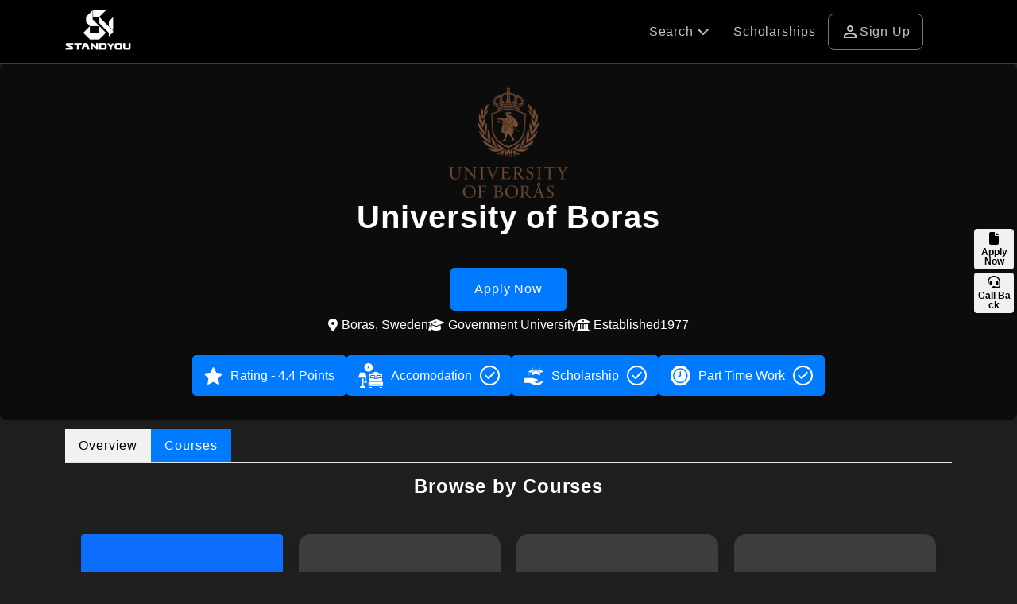

--- FILE ---
content_type: text/html; charset=UTF-8
request_url: https://www.standyou.com/study-abroad/university-of-boras-sweden/courses/
body_size: 11605
content:
<!DOCTYPE html>
<html lang="en-us">
<head>
	<meta charset="utf-8">
	<title>University of Boras, Sweden | Application, Courses, Fee, Ranking | Standyou</title>
	<meta name="keywords" content="University of Boras, University of Boras Sweden, University of Boras Fees, University of Boras Intake, University of Boras Ranking, University of Boras Apply Online" />
	<meta name="description" content="Apply for the University of Boras, Sweden through Standyou. Check out the University of Boras Sweden Fee Structure, Course Programs, Intake, Ranking, Scholarships, Eligibility, and Admission Details." />
	<meta name="theme-color" content="#000" />
	<meta name="robots" content="index,follow" />
	<link rel="publisher" href="Standyou" />
	<link rel="author" href="Standyou.com" />
		<link rel="canonical" href="https://www.standyou.com/study-abroad/university-of-boras-sweden/" />
	<!--  Facebook Open Graphs    -->
	<meta property="fb:app_id" content="717359658416797" />
	<meta property="og:title" content="University of Boras, Sweden | Application, Courses, Fee, Ranking | Standyou" />
	<meta property="og:site_name" content="standyou.com" />
	<meta property="og:type" content="website" />
	<meta property="og:url" content="https://www.standyou.com/study-abroad/university-of-boras-sweden/courses/" />
	<meta property="og:image" content="https://standyou.com/img/sy_logo600.jpg" />
	<meta property="og:image:url" content="https://standyou.com/img/sy_logo600.jpg" />
	<meta property="og:image:width" content="250" />
	<meta property="og:image:height" content="250" />
	<meta property="og:description" content="Apply for the University of Boras, Sweden through Standyou. Check out the University of Boras Sweden Fee Structure, Course Programs, Intake, Ranking, Scholarships, Eligibility, and Admission Details." />
	<!--  Facebook Open Graphs    -->
	<!-- Twitter Card Tags -->
	<meta name="twitter:card" content="summary_large_image">
	<meta name="twitter:url" content="@standyou_IN">
	<meta name="twitter:title" content="University of Boras, Sweden | Application, Courses, Fee, Ranking | Standyou">
	<meta name="twitter:description" content="Apply for the University of Boras, Sweden through Standyou. Check out the University of Boras Sweden Fee Structure, Course Programs, Intake, Ranking, Scholarships, Eligibility, and Admission Details.">
	<meta name="twitter:image" content="https://standyou.com/img/sy_logo600.jpg">
	<meta name="twitter:site" content="https://www.standyou.com" />
	<!-- Mobile Specific Metas -->
	<link rel="stylesheet" type="text/css" href="https://www.standyou.com/study-abroad/css/intlTelInput.css">
			<!-- Mobile Specific Metas -->
		<link rel="shortcut icon" href="https://www.standyou.com/favicon.ico" type="image/x-icon">
		<link rel="icon" href="https://www.standyou.com/favicon.ico" type="image/x-icon">
		<meta name="viewport" content="width=device-width, initial-scale=1.0">
		<!-- FONTAWSOME  -->
		<link rel="stylesheet" type="text/css" href="https://www.standyou.com/css/all.css" />
		<link rel="stylesheet" type="text/css" href="https://www.standyou.com/css/materialIcon.css" />
		<!-- OWLCARSOLE  -->
		 <link rel="stylesheet" type="text/css" href="https://www.standyou.com/css/owl.carousel.css">  
		<link rel="stylesheet" type="text/css" href="https://www.standyou.com/css/bootstrap5.css" />
		<!-- HEADER FOOTER  -->
		<link rel="stylesheet" type="text/css" href="https://www.standyou.com/css/headfoot.css" />
		<link rel="stylesheet" type="text/css" href="https://www.standyou.com/css/style_v_3.css" />

		<script type="cf3cb688117393e97d46250a-text/javascript" src="https://www.standyou.com/js/bootstrap.bundle.min.js"></script>
		<script type="cf3cb688117393e97d46250a-text/javascript" src="https://www.standyou.com/js/jquery-3.6.0.min.js"></script>

<!-- Google tag (gtag.js) -->
<script async src="https://www.googletagmanager.com/gtag/js?id=AW-837218482" type="cf3cb688117393e97d46250a-text/javascript">
</script>
<script type="cf3cb688117393e97d46250a-text/javascript">
  window.dataLayer = window.dataLayer || [];
  function gtag(){dataLayer.push(arguments);}
  gtag('js', new Date());

  gtag('config', 'AW-837218482');
</script>
<!-- Event snippet for Standyou conversion page -->
<script type="cf3cb688117393e97d46250a-text/javascript">
  gtag('event', 'conversion', {'send_to': 'AW-837218482/ges8CPiQtnsQsuGbjwM'});
</script>

<!-- Event snippet for Standyou conversion page
In your html page, add the snippet and call gtag_report_conversion when someone clicks on the chosen link or button. -->
<script type="cf3cb688117393e97d46250a-text/javascript">
function gtag_report_conversion(url) {
  var callback = function () {
    if (typeof(url) != 'undefined') {
      window.location = url;
    }
  };
  gtag('event', 'conversion', {
      'send_to': 'AW-837218482/ges8CPiQtnsQsuGbjwM',
      'event_callback': callback
  });
  return false;
}
</script>

<!-- Google Tag Manager -->
<script type="cf3cb688117393e97d46250a-text/javascript">(function(w,d,s,l,i){w[l]=w[l]||[];w[l].push({'gtm.start':
new Date().getTime(),event:'gtm.js'});var f=d.getElementsByTagName(s)[0],
j=d.createElement(s),dl=l!='dataLayer'?'&l='+l:'';j.async=true;j.src=
'https://www.googletagmanager.com/gtm.js?id='+i+dl;f.parentNode.insertBefore(j,f);
})(window,document,'script','dataLayer','GTM-5JHS5RM3');</script>
<!-- End Google Tag Manager -->	<link rel="stylesheet" type="text/css" href="https://www.standyou.com/study-abroad/css/studyabroaddetail.css" />
	<link rel="stylesheet" type="text/css" href="https://www.standyou.com/css/slider.css" />
	<script type="cf3cb688117393e97d46250a-text/javascript">
		$(window).scroll(function() {
		if ($(this).scrollTop() > 1) {
			$('header').addClass("sticky");
			}else {
			$('header').removeClass("sticky");
			}
		});
	</script>
</head>
<body class="homeslect2 coursedetails">
	<div class="applay-now-box index" style="display:none;" id="product_197_submit_button">
		<ul>
			<li>
				<a href="https://www.standyou.com/study-apply?cid=1458&coun=57&course=0" class="but_apply" rel="nofollow">
					<i class="fas fa-file"></i>
					<span> Apply Now</span>
				</a>
			</li>
			<li>
				<a href="javascript:void(0)" id="request_call_back">
					<i class="fas fa-headset"></i>
					<span> Call Back</span>
				</a>
			</li>
			<li class="cus_what">
				
				<!--	<a href='https://api.whatsapp.com/send?phone=+917791011022&amp;text=Hi, I am interested to study " in " and I would like you to help me.' target="blank" class="whatsapp"> 
						<i class="fab fa-whatsapp"></i>
						<span> WhatsApp </span> 
					</a>
 			</li>-->

<!--
				<a href='https://api.whatsapp.com/send?phone=+917791011022&amp;text=I would like you to assist me with my scholarship-based admissions for my higher education.' target="blank" class="whatsapp">
					<i class="fab fa-whatsapp"></i>
					<span> WhatsApp </span>
				</a>
-->
			</li>

		</ul>
		<div id="filterNow"> <a href="#"> <i class="fa fa-filter"></i> </a> </div>
	</div>
	<div class="hoemnerWrp hardunty" style="background-image:url(https://www.standyou.com/images/university-static-banner.png) no-repeat;">
		
<header class="headerWRpNew">
	<div class="container">
		<div class="dwsb">
			<div class="logo">
				<a href="https://www.standyou.com/"> <img src="https://www.standyou.com/images/logo.png" draggable="false" alt="Logo" class="img-responsive"> </a>
			</div>

			<div class="headrMenuWrp_outer">
				<div class="headrMenuWrp cus_mobile">
					<ul>

						<!--<li class="call">
							<a href="tel:+917791011022" class="callbox" target="_blank">
								<span class="material-symbols-outlined">
									phone_in_talk
								</span>Call
							</a>
						</li>-->


						<!--<li class="whatup">
							<a href="https://api.whatsapp.com/send?phone=+917791011022&amp;text=I would like you to assist me with my scholarship-based admissions for my higher education." class="callbox" target="_blank">
								<img class="img-fluid" src="https://www.standyou.com/images/whatsapp.svg" alt="#">
								 
								<span class="mobileH"> Chat </span>
							</a>
						</li>-->

						<li class="child_menu">
							<a href="#"> Search <i class="fa fa-chevron-down"></i></a>
							<ul class="sub_child">
								<li><a href="https://www.standyou.com/study-abroad/">Courses</a></li>
								<li><a href="https://www.standyou.com/country/"> Study Destinations </a></li>
								<li><a href="https://www.standyou.com/universities/"> Universities </a></li>
								<li><a href="https://www.standyou.com/course-program/">Programs</a></li>
							</ul>
						</li>
						<li class="deskview"><a href="https://www.standyou.com/scholarships/">Scholarships</a></li>
						

							<li class="login deskview">
								<a href="https://www.standyou.com/signup/student/"> <span class="material-symbols-outlined"> person </span> Sign Up </a>
								<!-- <a href="https://www.standyou.com/login/student/"> <span class="material-symbols-outlined"> person </span> Log in</a> -->
							</li>
						

						<li class="mobilebar">
							<span class="material-symbols-outlined d-md-none"> menu </span>
						</li>
					</ul>

				</div>


				<div class="mobileview">
					<ul>
						<li class=""><a href="https://www.standyou.com/scholarships/">Scholarships</a></li>
													<li class="login">
								<a href="https://www.standyou.com/signup/student/"> Sign Up</a>
							</li>
											</ul>
				</div>

				 


			</div>
		</div>
	</div>
</header>		<section class="homeToopWrp hardunty-backcolr">
			<div class="container">
				<div class="headerContWrp">
					<div class="hardunty-logo">
						<a href="#">
															<img class="img-responsive" src="https://www.standyou.com/uploads/20230619112451_file_UUB.png" alt="Logo Image">
													</a>
						<div class="exploContWrp">
							<div class="cexploGroup">
								<h1> University of Boras </h1>
								<a href="https://www.standyou.com/study-apply?cid=1458&coun=57&course=0" rel="nofollow" class="btnOne">Apply Now</a>
							</div>
							<ul class="universityDetails">
								<li><i class="fas fa-map-marker-alt"></i>Boras, Sweden</li>
																	<li>

										<i class="fas fa-graduation-cap"></i>
										Government										University
									</li>
																									<li><i class="fas fa-university"></i>Established1977
									</li>
								
							</ul>
						</div>
					</div>

					<div class="MobileView">
						<a href="https://www.standyou.com/study-apply?cid=1458&coun=57&course=0" rel="nofollow" class="btnOne">Apply Now</a>
					</div>

					<ul class="hardunty-list-bnr">
						<li>
							<span class="lef-icn">
								<img class="img-responsive" src="https://www.standyou.com/images/star.svg" alt="#">
							</span>
							Rating -
							4.4							Points
						</li>
						<li>
							<span class="lef-icn">
								<img class="img-responsive" src="https://www.standyou.com/images/hotel.svg" alt="#">
							</span>
							Accomodation
							<span class="flt-rit">
																	<img class="img-responsive" src="https://www.standyou.com/images/tick.svg" alt="#">
															</span>
						</li>
						<li>
							<span class="lef-icn">
								<img class="img-responsive" src="https://www.standyou.com/images/15-give.svg" alt="#">
							</span>
							Scholarship
							<span class="flt-rit">
																	<img class="img-responsive" src="https://www.standyou.com/images/tick.svg" alt="#">
															</span>
						</li>
						<li>
							<span class="lef-icn"> <img class="img-responsive" src="https://www.standyou.com/images/work-time.svg" alt="#"></span>
							Part Time Work
							<span class="flt-rit">
																	<img class="img-responsive" src="https://www.standyou.com/images/tick.svg" alt="#">
															</span>
						</li>
					</ul>
				</div>
			</div>
		</section>
	</div>
	<section class="learnPracticSwrp hardaboutbx">
		<div class="hardunty-tab-bx">
			<div class="container">
				<ul class="nav nav-tabs" id="myTab" role="tablist">
					<li class="nav-item" role="presentation">
						<a class="nav-link" href="https://www.standyou.com/study-abroad/university-of-boras-sweden/">Overview</a>
					</li>
					<li class="nav-item active" role="presentation">
						<a class="nav-link" href="https://www.standyou.com/study-abroad/university-of-boras-sweden/courses/">Courses</a>
					</li>
				</ul>
			</div>
		</div>
		<div class="container">
			<div class="learContWrp">
				<div class="row d-flex align-items-center">
					<div class="tab-content" id="myTabContent">
						<div class="tab-pane active" id="overview" role="tabpanel" aria-labelledby="overview-tab">
						<div class="hrdabut-bx">
									<div class="leargroupCont">
										<h3 class="text-center py-3"> Browse by Courses </h3>
										<ul class=" listingOne nav nav-pills mb-3" id="pills-tab" role="tablist">
											<li class="nav-item active" role="presentation">
												<a class="nav-link active" href="https://www.standyou.com/study-abroad/university-of-boras-sweden/courses/">All Courses</a>
											</li>
																							<li class="nav-item " role="presentation">
													<a class="" href="https://www.standyou.com/study-abroad/university-of-boras-sweden/b-des/">
														B.Des													</a>
												</li>
																							<li class="nav-item " role="presentation">
													<a class="" href="https://www.standyou.com/study-abroad/university-of-boras-sweden/ms/">
														MS													</a>
												</li>
																							<li class="nav-item " role="presentation">
													<a class="" href="https://www.standyou.com/study-abroad/university-of-boras-sweden/mba/">
														MBA													</a>
												</li>
																					</ul>

										<div class="tab-content" id="pills-tabContent" >
											 
										</div>
										<div id="loader" style="display: none; text-align: center; padding: 20px;">
											Loading more items...
										</div>


									</div>
								</div>
														 
						</div>
					</div>
				</div>
			</div>
		</div>

	</section>

	<script type="cf3cb688117393e97d46250a-text/javascript">
  window.addEventListener('load', function() {
    var set_int = setInterval(function() {
      if (jQuery('.jconfirm-content:contains("booked")').is(':visible')) {
        gtag('event', 'conversion', {
          'send_to': 'AW-837218482/ges8CPiQtnsQsuGbjwM'
        });
        clearInterval(set_int);
      }
    }, 1000);
  })
</script>

<footer class="footerNewPag" id='FooterDark'>
  <div class="container">
    <div class="row">
      <div class="col-12 col-md-2 colThree d-md-block pb-3">
        <div class="flogo">
          <a href="https://www.standyou.com/">
            <img src="https://www.standyou.com/images/logo.png" draggable="false" alt="Logo" class="img-responsive">
          </a>
          <span> Now Everyone Can Dream of Studying Abroad with Standyou </span>
        </div>
        <ul class="socilFootr d-flex">
          <li> <a href="https://www.facebook.com/standyouIN" target="_blank"> <i class="fab fa-facebook" aria-hidden="true"></i> </a> </li>
          <li><a href="https://twitter.com/standyou_IN" target="_blank"><i class="fab fa-twitter" aria-hidden="true"></i></a></li>
          <li><a href="https://www.linkedin.com/company/standyou" target="_blank"><i class="fab fa-linkedin" aria-hidden="true"></i></a></li>
          <li><a href="https://www.instagram.com/standyou_edu/" target="_blank"><i class="fab fa-instagram" aria-hidden="true"></i></a></li>
        </ul>
      </div>
      <div class="col-6 col-md-2 colOne pb-3">
        <div class="footerblock">
          <p class="footer-heading">About Standyou</p>
          <ul>
            <li><a href="https://www.standyou.com/blog">Blog</a></li>

            <li><a href="https://www.standyou.com/about-us">About Standyou</a></li>
            <li><a href="https://www.standyou.com/press-release">Press Release</a></li>
            
          </ul>
        </div>
      </div>
      <div class="col-6 col-md-2 colTwo d-md-block what_we_offer pb-3">
        <div class="footerblock">
          <p class="footer-heading">Student Resources</p>
          <ul>
            <li><a href="https://www.standyou.com/study-abroad">Higher Education</a></li>
            

          </ul>
        </div>
      </div>
      <div class="col-6 col-md-2 colThree d-md-block pb-3">
        <div class="footerblock">
          <p class="footer-heading">Standyou Services</p>
          <ul>
            <li><a href="https://www.standyou.com/services/students/">Students</a></li>
            <li><a href="https://www.standyou.com/login/student/">Log in as Student</a></li>
             
          </ul>
        </div>
      </div>
      <div class="col-6 col-md-2 colThree d-md-block pb-3">
        <div class="footerblock bor-non">
          <p class="footer-heading"> Legal</p>
          <ul>
            <li><a href="https://www.standyou.com/terms">Terms and Conditions</a></li>
            <li><a href="https://www.standyou.com/privacy">Privacy Policy</a></li>
            <li><a href="https://www.standyou.com/working-policy">Working Policy</a></li>
          </ul>
        </div>
      </div>
      <div class="col-12 col-md-2 colFour d-md-block pb-3">
        <p class="footer-heading"> Contact </p>
        <div class="box">
          <a href="tel:+91 77910 11022">
            <img alt="" width="20" height="24" src="https://www.standyou.com/img/callWhite.png">
            +91 77910 11022
          </a>
        </div>
        <div class="box">
          <a href="/cdn-cgi/l/email-protection#ea83848c85aa999e8b848e93859fc4898587" class="d-flex">
            <img alt="" width="20" height="24" src="https://www.standyou.com/img/mailWhite.png">
            <span class="__cf_email__" data-cfemail="2e474048416e5d5a4f404a57415b004d4143">[email&#160;protected]</span>
          </a>
        </div>
        <div class="box d-flex">
          <img layout="fixed" alt="" width="55" height="100" src="https://www.standyou.com/img/placeWhite.png">
          <span class="mobile">
            Software Building, India Gate, Sitapura, Jaipur, Rajasthan 302022
          </span>
        </div>
      </div>
    </div>
  </div>
  <div class="copyWrpoxWrp">
    <div class="container">
      <div class="row">
        <div class="col-md-12 col-sm-12">
          <p>© 2025 Standyou Data Info Labs Private Limited. </p>
        </div>
      </div>
    </div>
  </div>
</footer>




<script data-cfasync="false" src="/cdn-cgi/scripts/5c5dd728/cloudflare-static/email-decode.min.js"></script><script src="https://www.standyou.com/js/parsley.js" type="cf3cb688117393e97d46250a-text/javascript"></script>
<script type="cf3cb688117393e97d46250a-text/javascript">
  $(function() {
    $('.formParsley').parsley();
  })
</script>
<script type="cf3cb688117393e97d46250a-text/javascript">
  $(document).ready(function() {
    $(".TxtNumbers").keypress(function(e) {
      var key = e.charCode || e.keyCode || 0;
      // only numbers
      if (key < 48 || key > 58) {
        return false;
      }
    });
  });
  $(document).ready(function() {
    $(".txtOnly").keypress(function(e) {
      var key = e.keyCode;
      if (key >= 48 && key <= 57) {
        e.preventDefault();
      }
    });
  });
</script>
<script src="https://www.standyou.com/js/stacktable.js" type="cf3cb688117393e97d46250a-text/javascript"></script>
<script type="cf3cb688117393e97d46250a-text/javascript">
  $(function() {
    $('.tabbordBottm .stackBoxk').cardtable();
    $('.aboutablWrp table').stacktable();
  });
</script>
<noscript>
  <div id='NoScript'>
    <h6>Please Enable Javascript to View This Page.</h6>
  </div>
</noscript>
<!-- 
    <br>
    <div class="optpcontnet  text-center padd-bottom-20">
    <p>Want to skip Verification for now ? <a href="https://www.standyou.com/resend.php?skip=verification"> Click here</a> </p>           
    </div> 
  -->
<style>
  #NoScript {
    background: none repeat scroll 0% 0% rgba(255, 255, 255, 0.7);
    text-align: center;
    padding: 5px 0;
    position: fixed;
    top: 0;
    left: 0;
    width: 100%;
    height: 100%;
    z-index: 9999;
    opacity: 0.9
  }

  #NoScript h6 {
    font-size: 24px;
    color: #aaa;
    position: absolute;
    top: 50%;
    width: 100%;
    text-align: center;
    margin-left: -30px;
    margin-top: -18px;
    text-shadow: 2px 2px 3px #ccc
  }
</style>

<script type="cf3cb688117393e97d46250a-text/javascript">
  $(function() {
    $("#tags").keyup(function() {
      var searchid = $(this).val();
      var dataString = 'search=' + searchid;
      if (searchid != '') {
        $.ajax({
          type: "POST",
          url: "https://www.standyou.com/so-search.php",
          data: dataString,
          cache: false,
          success: function(html) {
            $("#soresult").html(html).show();
          }
        });
      }
      return false;
    });

    jQuery("#soresult").on("click", function(e) {
      var $clicked = $(e.target);
      var $name = $clicked.find('.name').html();
      var decoded = $("<div/>").html($name).text();
      $('#tags').val(decoded);
    });
    jQuery(document).on("click", function(e) {
      var $clicked = $(e.target);
      if (!$clicked.hasClass("search")) {
        jQuery("#soresult").fadeOut();
      }
    });
    $('#tags').click(function() {
      jQuery("#soresult").fadeIn();
    });
  });
</script>

<script type="7995cda2961ccdb8888a0b33-text/javascript">
  $(function() {
    $('.ExploBtn').bind('click', function() {
      $('#topexam').modal('show');
    })
  })
</script>


<script type="cf3cb688117393e97d46250a-text/javascript">
  jQuery(document).ready(function() {
    $(".mobilebar").click(function() {
      $('.mobileview').toggleClass('show');
      $(".sub_child").slideUp(); // Close all sub_child menus
    });

    $(".child_menu > a").click(function(event) {
      event.preventDefault();
      var $submenu = $(this).next("ul.sub_child");
      $(".sub_child").not($submenu).slideUp(); // Close other open submenus
      $submenu.slideToggle(); // Toggle the clicked submenu
      if ($('.mobileview').hasClass('show')) {
        $('.mobileview').removeClass('show'); // Close mobileview if open
      }
    });
  });
</script>	<link rel="stylesheet" type="text/css" href="https://www.standyou.com/css/owl.carousel.css">
<script src="https://www.standyou.com/js/owl.carousel.js" type="cf3cb688117393e97d46250a-text/javascript"></script>

<script type="cf3cb688117393e97d46250a-text/javascript">
	$('.googleslid').owlCarousel({
		loop: true,
		margin: 15,
		nav: true,
		autoplay: false,
		autoplayTimeout: 3000,
		autoplayHoverPause: true,
		responsive: {
			0: {
				items: 1
			},
			600: {
				items: 3
			},
			1000: {
				items: 5
			}
		}
	});



	$('.slide-menu-btn').owlCarousel({
		loop: false,
		margin: 2,
		nav: true,
		responsive: {
			0: {
				items: 2
			},
			600: {
				items: 2
			},
			1000: {
				items: 2
			}
		},
		navText: ['<i class="fa fa-angle-left" aria-hidden="true"></i>', '<i class="fa fa-angle-right" aria-hidden="true"></i>']
	});
</script>	 
	<script type="cf3cb688117393e97d46250a-text/javascript">
	let page = 1;
	let loading = false;
	let noMoreData = false;

	function loadMoreData(page) {
		loading = true;
		$('#loader').show();

		$.ajax({
			url: 'https://www.standyou.com/study-abroad/ajax',
			type: 'POST',
			data: {
				load_courses_data: 'load_courses_data',
				university: '1458',
				page: page,
				univer: 'university-of-boras-sweden',
				course_tab: ''
			},
			success: function(response) {
				if (response.trim().includes('No More Record Found')) {
					if (!noMoreData) {
						$('#pills-tabContent').append(response);
						noMoreData = true;
					}
				} else {
					$('#pills-tabContent').append(response);
				}
				loading = false;
				$('#loader').hide();
			},
			error: function() {
				$('#loader').html('Error loading data.');
				loading = false;
			}
		});
	}

	$(window).on('scroll', function() {
		// Scroll position + viewport height
		const scrollTop = $(window).scrollTop();
		const windowHeight = $(window).height();
		const documentHeight = $(document).height();

		// When near bottom of page (threshold: 100px)
		if (!loading && !noMoreData && (scrollTop + windowHeight + 100 >= documentHeight)) {
			page++;
			loadMoreData(page);
		}
	});

	// Initial load
	$(document).ready(function() {
		loadMoreData(page);
	});
</script>



	<!-----Lead POPUP Start---->
	<div class="modal fade st-ld-poup commaonPopup" id="st-ld-poup" role="dialog" aria-hidden="true">
		<div class="modal-dialog modal-dialog-centered" role="document">
			<div class="modal-content">

				<button type="button" class="btn-close" data-bs-dismiss="modal" aria-label="Close"></button>

				<div class="modal-body">
					<h3>Book your Profile Evaluation to Study Abroad in Public Universities</h3>
					<h6 class="text-animationtwo pb-3">Get a Guaranteed Scholarship of Minimum 20% to Study Abroad</h6>

					<form id="contactf" method="post" class="st-ld-form formParsley">
						<div class="form-row">
							<div class="form-group">
								<span class="material-symbols-outlined"> person </span>
								<input type="text" class="form-control" pattern="^[a-zA-Z ]*$" placeholder=" " name="fname" id="namec" required>
								<label class="label-name"> <span class="content-name">Enter Your Name* </span> </label>
							</div>
							<div class="form-group">
								<span class="material-symbols-outlined"> mail </span>
								<input type="email" class="form-control" placeholder=" " name="email" id="emailc" required>
								<label class="label-name"><span class="content-name">Enter Your Email* </span></label>
							</div>
							<div class="form-group groupFirst">
								<span class="material-symbols-outlined"> phone_enabled </span>
								<input type="hidden" name="teleCode" class="teleCode" id="coun_code" value="in">
								<input type="hidden" name="country_code" class="country_code" id="coun_code1">
								<input type="tel" id="f_name" pattern="\d+" class="form-controls validate TxtNumbers" placeholder="Enter Your Phone No. *" data-parsley-errors-container="#numidt" name="mobile" required data-parsley-error-message="Enter your mobile number">
							</div>
							<div id="numidt"></div>
							<div class="form-group">
																<span class="material-symbols-outlined"> globe_asia </span>
								<select id="pcountry_id" name="pcountry_id" class="form-control co_country_1" required data-parsley-error-message="Preferred Study Destination">
									<option value="">Preferred Study Destination *</option>
																				<option value="115" >Albania</option>
																				<option value="76" >Algeria</option>
																				<option value="89" >Argentina</option>
																				<option value="21" >Armenia</option>
																				<option value="92" >Aruba</option>
																				<option value="20" >Australia</option>
																				<option value="109" >Austria</option>
																				<option value="72" >Azerbaijan</option>
																				<option value="110" >Bahamas</option>
																				<option value="98" >Bahrain</option>
																				<option value="11" >Bangladesh</option>
																				<option value="93" >Barbados</option>
																				<option value="22" >Belarus</option>
																				<option value="113" >Belgium</option>
																				<option value="106" >Botswana</option>
																				<option value="111" >Brazil</option>
																				<option value="108" >Brunei</option>
																				<option value="15" >Bulgaria</option>
																				<option value="105" >Cambodia</option>
																				<option value="7" >Canada</option>
																				<option value="79" >Chile</option>
																				<option value="4" >China</option>
																				<option value="81" >Costa Rica</option>
																				<option value="102" >Croatia</option>
																				<option value="66" >Cyprus</option>
																				<option value="65" >Czech Republic</option>
																				<option value="33" >Denmark</option>
																				<option value="83" >Dominican Republic</option>
																				<option value="12" >Egypt</option>
																				<option value="71" >Equatorial Guinea</option>
																				<option value="95" >Estonia</option>
																				<option value="67" >Fiji</option>
																				<option value="35" >Finland</option>
																				<option value="26" >France</option>
																				<option value="73" >Gabon</option>
																				<option value="3" >Georgia</option>
																				<option value="6" >Germany</option>
																				<option value="90" >Greece</option>
																				<option value="24" >Guyana</option>
																				<option value="39" >Hong Kong</option>
																				<option value="25" >Hungary</option>
																				<option value="104" >Iceland</option>
																				<option value="52" >India</option>
																				<option value="96" >Indonesia</option>
																				<option value="62" >Iran</option>
																				<option value="38" >Ireland</option>
																				<option value="64" >Israel</option>
																				<option value="32" >Italy</option>
																				<option value="37" >Japan</option>
																				<option value="19" >kazakhstan</option>
																				<option value="63" >Kuwait</option>
																				<option value="8" >Kyrgyzstan</option>
																				<option value="55" >Latvia</option>
																				<option value="74" >Libya</option>
																				<option value="56" >Lithuania</option>
																				<option value="107" >Luxembourg</option>
																				<option value="94" >Macau</option>
																				<option value="23" >Malaysia</option>
																				<option value="91" >Maldives</option>
																				<option value="117" >Maldova</option>
																				<option value="54" >Malta</option>
																				<option value="69" >Mauritius</option>
																				<option value="97" >Mexico</option>
																				<option value="116" >Moldova</option>
																				<option value="75" >Namibia</option>
																				<option value="87" >Nauru</option>
																				<option value="9" >Nepal</option>
																				<option value="30" >Netherlands</option>
																				<option value="31" >New Zealand</option>
																				<option value="34" >Norway</option>
																				<option value="60" >Oman</option>
																				<option value="86" >Palau</option>
																				<option value="80" >Panama</option>
																				<option value="84" >Peru</option>
																				<option value="5" >Philippines</option>
																				<option value="18" >Poland</option>
																				<option value="114" >Portugal</option>
																				<option value="77" >Puerto Rico</option>
																				<option value="59" >Qatar</option>
																				<option value="17" >Romania</option>
																				<option value="1" >Russia</option>
																				<option value="82" >Saint Lucia</option>
																				<option value="58" >Saudi Arabia</option>
																				<option value="103" >Serbia</option>
																				<option value="70" >Seychelles</option>
																				<option value="27" >Singapore</option>
																				<option value="99" >Slovakia</option>
																				<option value="101" >Slovenia</option>
																				<option value="112" >South Africa</option>
																				<option value="53" >South Korea</option>
																				<option value="28" >Spain</option>
																				<option value="57" selected>Sweden</option>
																				<option value="29" >Switzerland</option>
																				<option value="61" >Taiwan</option>
																				<option value="16" >Tajikistan</option>
																				<option value="85" >Thailand</option>
																				<option value="100" >Turkey</option>
																				<option value="88" >Tuvalu</option>
																				<option value="36" >UAE</option>
																				<option value="14" >UK</option>
																				<option value="2" >Ukraine</option>
																				<option value="78" >Uruguay</option>
																				<option value="10" >USA</option>
																				<option value="13" >Uzbekistan</option>
																				<option value="68" >Vietnam</option>
																	</select>
							</div>
							<div class="form-group">
																<span class="material-symbols-outlined"> flag </span>
								<select id="ccountry_id" name="ccountry_id" class="form-control co_country_1" required data-parsley-error-message="Please select Citizenship">
									<option value="">Citizenship *</option>
																				<option value="1" >Afghanistan</option>
																				<option value="2" >Aland Islands</option>
																				<option value="3" >Albania</option>
																				<option value="4" >Algeria</option>
																				<option value="5" >American Samoa</option>
																				<option value="6" >Andorra</option>
																				<option value="7" >Angola</option>
																				<option value="8" >Anguilla</option>
																				<option value="9" >Antarctica</option>
																				<option value="10" >Antigua And Barbuda</option>
																				<option value="11" >Argentina</option>
																				<option value="12" >Armenia</option>
																				<option value="13" >Aruba</option>
																				<option value="14" >Australia</option>
																				<option value="15" >Austria</option>
																				<option value="16" >Azerbaijan</option>
																				<option value="17" >Bahamas The</option>
																				<option value="18" >Bahrain</option>
																				<option value="19" >Bangladesh</option>
																				<option value="20" >Barbados</option>
																				<option value="21" >Belarus</option>
																				<option value="22" >Belgium</option>
																				<option value="23" >Belize</option>
																				<option value="24" >Benin</option>
																				<option value="25" >Bermuda</option>
																				<option value="26" >Bhutan</option>
																				<option value="27" >Bolivia</option>
																				<option value="155" >Bonaire, Sint Eustatius and Saba</option>
																				<option value="28" >Bosnia and Herzegovina</option>
																				<option value="29" >Botswana</option>
																				<option value="30" >Bouvet Island</option>
																				<option value="31" >Brazil</option>
																				<option value="32" >British Indian Ocean Territory</option>
																				<option value="33" >Brunei</option>
																				<option value="34" >Bulgaria</option>
																				<option value="35" >Burkina Faso</option>
																				<option value="36" >Burundi</option>
																				<option value="37" >Cambodia</option>
																				<option value="38" >Cameroon</option>
																				<option value="39" >Canada</option>
																				<option value="40" >Cape Verde</option>
																				<option value="41" >Cayman Islands</option>
																				<option value="42" >Central African Republic</option>
																				<option value="43" >Chad</option>
																				<option value="44" >Chile</option>
																				<option value="45" >China</option>
																				<option value="46" >Christmas Island</option>
																				<option value="47" >Cocos (Keeling) Islands</option>
																				<option value="48" >Colombia</option>
																				<option value="49" >Comoros</option>
																				<option value="50" >Congo</option>
																				<option value="51" >Congo The Democratic Republic Of The</option>
																				<option value="52" >Cook Islands</option>
																				<option value="53" >Costa Rica</option>
																				<option value="54" >Cote D'Ivoire (Ivory Coast)</option>
																				<option value="55" >Croatia (Hrvatska)</option>
																				<option value="56" >Cuba</option>
																				<option value="249" >Curaçao</option>
																				<option value="57" >Cyprus</option>
																				<option value="58" >Czech Republic</option>
																				<option value="59" >Denmark</option>
																				<option value="60" >Djibouti</option>
																				<option value="61" >Dominica</option>
																				<option value="62" >Dominican Republic</option>
																				<option value="63" >East Timor</option>
																				<option value="64" >Ecuador</option>
																				<option value="65" >Egypt</option>
																				<option value="66" >El Salvador</option>
																				<option value="67" >Equatorial Guinea</option>
																				<option value="68" >Eritrea</option>
																				<option value="69" >Estonia</option>
																				<option value="70" >Ethiopia</option>
																				<option value="71" >Falkland Islands</option>
																				<option value="72" >Faroe Islands</option>
																				<option value="73" >Fiji Islands</option>
																				<option value="74" >Finland</option>
																				<option value="75" >France</option>
																				<option value="76" >French Guiana</option>
																				<option value="77" >French Polynesia</option>
																				<option value="78" >French Southern Territories</option>
																				<option value="79" >Gabon</option>
																				<option value="80" >Gambia The</option>
																				<option value="81" >Georgia</option>
																				<option value="82" >Germany</option>
																				<option value="83" >Ghana</option>
																				<option value="84" >Gibraltar</option>
																				<option value="85" >Greece</option>
																				<option value="86" >Greenland</option>
																				<option value="87" >Grenada</option>
																				<option value="88" >Guadeloupe</option>
																				<option value="89" >Guam</option>
																				<option value="90" >Guatemala</option>
																				<option value="91" >Guernsey and Alderney</option>
																				<option value="92" >Guinea</option>
																				<option value="93" >Guinea-Bissau</option>
																				<option value="94" >Guyana</option>
																				<option value="95" >Haiti</option>
																				<option value="96" >Heard Island and McDonald Islands</option>
																				<option value="97" >Honduras</option>
																				<option value="98" >Hong Kong S.A.R.</option>
																				<option value="99" >Hungary</option>
																				<option value="100" >Iceland</option>
																				<option value="101" selected>India</option>
																				<option value="102" >Indonesia</option>
																				<option value="103" >Iran</option>
																				<option value="104" >Iraq</option>
																				<option value="105" >Ireland</option>
																				<option value="106" >Israel</option>
																				<option value="107" >Italy</option>
																				<option value="108" >Jamaica</option>
																				<option value="109" >Japan</option>
																				<option value="110" >Jersey</option>
																				<option value="111" >Jordan</option>
																				<option value="112" >Kazakhstan</option>
																				<option value="113" >Kenya</option>
																				<option value="114" >Kiribati</option>
																				<option value="115" >Korea North</option>
																				<option value="116" >Korea South</option>
																				<option value="248" >Kosovo</option>
																				<option value="117" >Kuwait</option>
																				<option value="118" >Kyrgyzstan</option>
																				<option value="119" >Laos</option>
																				<option value="120" >Latvia</option>
																				<option value="121" >Lebanon</option>
																				<option value="122" >Lesotho</option>
																				<option value="123" >Liberia</option>
																				<option value="124" >Libya</option>
																				<option value="125" >Liechtenstein</option>
																				<option value="126" >Lithuania</option>
																				<option value="127" >Luxembourg</option>
																				<option value="128" >Macau S.A.R.</option>
																				<option value="129" >Macedonia</option>
																				<option value="130" >Madagascar</option>
																				<option value="131" >Malawi</option>
																				<option value="132" >Malaysia</option>
																				<option value="133" >Maldives</option>
																				<option value="134" >Mali</option>
																				<option value="135" >Malta</option>
																				<option value="136" >Man (Isle of)</option>
																				<option value="137" >Marshall Islands</option>
																				<option value="138" >Martinique</option>
																				<option value="139" >Mauritania</option>
																				<option value="140" >Mauritius</option>
																				<option value="141" >Mayotte</option>
																				<option value="142" >Mexico</option>
																				<option value="143" >Micronesia</option>
																				<option value="144" >Moldova</option>
																				<option value="145" >Monaco</option>
																				<option value="146" >Mongolia</option>
																				<option value="147" >Montenegro</option>
																				<option value="148" >Montserrat</option>
																				<option value="149" >Morocco</option>
																				<option value="150" >Mozambique</option>
																				<option value="151" >Myanmar</option>
																				<option value="152" >Namibia</option>
																				<option value="153" >Nauru</option>
																				<option value="154" >Nepal</option>
																				<option value="156" >Netherlands The</option>
																				<option value="157" >New Caledonia</option>
																				<option value="158" >New Zealand</option>
																				<option value="159" >Nicaragua</option>
																				<option value="160" >Niger</option>
																				<option value="161" >Nigeria</option>
																				<option value="162" >Niue</option>
																				<option value="163" >Norfolk Island</option>
																				<option value="164" >Northern Mariana Islands</option>
																				<option value="165" >Norway</option>
																				<option value="166" >Oman</option>
																				<option value="167" >Pakistan</option>
																				<option value="168" >Palau</option>
																				<option value="169" >Palestinian Territory Occupied</option>
																				<option value="170" >Panama</option>
																				<option value="171" >Papua new Guinea</option>
																				<option value="172" >Paraguay</option>
																				<option value="173" >Peru</option>
																				<option value="174" >Philippines</option>
																				<option value="175" >Pitcairn Island</option>
																				<option value="176" >Poland</option>
																				<option value="177" >Portugal</option>
																				<option value="178" >Puerto Rico</option>
																				<option value="179" >Qatar</option>
																				<option value="180" >Reunion</option>
																				<option value="181" >Romania</option>
																				<option value="182" >Russia</option>
																				<option value="183" >Rwanda</option>
																				<option value="184" >Saint Helena</option>
																				<option value="185" >Saint Kitts And Nevis</option>
																				<option value="186" >Saint Lucia</option>
																				<option value="187" >Saint Pierre and Miquelon</option>
																				<option value="188" >Saint Vincent And The Grenadines</option>
																				<option value="189" >Saint-Barthelemy</option>
																				<option value="190" >Saint-Martin (French part)</option>
																				<option value="191" >Samoa</option>
																				<option value="192" >San Marino</option>
																				<option value="193" >Sao Tome and Principe</option>
																				<option value="194" >Saudi Arabia</option>
																				<option value="195" >Senegal</option>
																				<option value="196" >Serbia</option>
																				<option value="197" >Seychelles</option>
																				<option value="198" >Sierra Leone</option>
																				<option value="199" >Singapore</option>
																				<option value="250" >Sint Maarten (Dutch part)</option>
																				<option value="200" >Slovakia</option>
																				<option value="201" >Slovenia</option>
																				<option value="202" >Solomon Islands</option>
																				<option value="203" >Somalia</option>
																				<option value="204" >South Africa</option>
																				<option value="205" >South Georgia</option>
																				<option value="206" >South Sudan</option>
																				<option value="207" >Spain</option>
																				<option value="208" >Sri Lanka</option>
																				<option value="209" >Sudan</option>
																				<option value="210" >Suriname</option>
																				<option value="211" >Svalbard And Jan Mayen Islands</option>
																				<option value="212" >Swaziland</option>
																				<option value="213" >Sweden</option>
																				<option value="214" >Switzerland</option>
																				<option value="215" >Syria</option>
																				<option value="216" >Taiwan</option>
																				<option value="217" >Tajikistan</option>
																				<option value="218" >Tanzania</option>
																				<option value="219" >Thailand</option>
																				<option value="220" >Togo</option>
																				<option value="221" >Tokelau</option>
																				<option value="222" >Tonga</option>
																				<option value="223" >Trinidad And Tobago</option>
																				<option value="224" >Tunisia</option>
																				<option value="225" >Turkey</option>
																				<option value="226" >Turkmenistan</option>
																				<option value="227" >Turks And Caicos Islands</option>
																				<option value="228" >Tuvalu</option>
																				<option value="229" >Uganda</option>
																				<option value="230" >Ukraine</option>
																				<option value="231" >United Arab Emirates</option>
																				<option value="232" >United Kingdom</option>
																				<option value="233" >United States</option>
																				<option value="234" >United States Minor Outlying Islands</option>
																				<option value="235" >Uruguay</option>
																				<option value="236" >Uzbekistan</option>
																				<option value="237" >Vanuatu</option>
																				<option value="238" >Vatican City State (Holy See)</option>
																				<option value="239" >Venezuela</option>
																				<option value="240" >Vietnam</option>
																				<option value="241" >Virgin Islands (British)</option>
																				<option value="242" >Virgin Islands (US)</option>
																				<option value="243" >Wallis And Futuna Islands</option>
																				<option value="244" >Western Sahara</option>
																				<option value="245" >Yemen</option>
																				<option value="246" >Zambia</option>
																				<option value="247" >Zimbabwe</option>
																	</select>
							</div>
						</div>
						<input type="hidden" name="course_id" id="course_id" value="" />
						<input type="hidden" name="country_id" id="country_id" value="57" />
						<input type="hidden" name="college_id" id="college_id" value="1458" />
						<button type="submit" name="submitSa" value="submitSa" class="btnOne" id="submitc">Submit</button>
					</form>
					<p class="contact_result" style="color: green;"></p>
					<p class="contact_results" style="color: red;"></p>
				</div>
			</div>
		</div>
	</div>

	<script src="https://www.standyou.com/study-abroad/js/intlTelInput.js" type="cf3cb688117393e97d46250a-text/javascript"></script>

	<script type="cf3cb688117393e97d46250a-text/javascript">
		$(function() {
							setTimeout(function() {
					$('#st-ld-poup').modal('show');
				}, 9000);
			
			var codeF1 = $('.groupFirst .iti__active').data('country-code');
			var codeF2 = $('.groupFirst .iti__selected-flag').attr('title');
			$('.teleCode').val(codeF1);
			$('.country_code').val(codeF2);
			$(document).on('click', '.groupFirst .iti__country', function() {
				var valctry = $('.groupFirst .iti__active').data('country-code');
				var valctry1 = $('.groupFirst .iti__selected-flag').attr('title');
				$(this).closest('.form-group').find('.teleCode').val(valctry);
				$(this).closest('.form-group').find('.country_code').val(valctry1);
			});

		});
		var input = document.querySelector("#f_name");
		window.intlTelInput(input, {
			initialCountry: "auto",
			geoIpLookup: function(success, failure) {
				$.get("https://ipinfo.io", function() {}, "jsonp").always(function(resp) {
					var countryCode = (resp && resp.country) ? resp.country : "";
					success(countryCode);
				});
			},
			utilsScript: "https://www.standyou.com/study-abroad/js/utils.js",
			autoPlaceholder: true,
			initialCountry: "in",
			geoIpLookup: "auto",
		});
	</script>
	<script type="cf3cb688117393e97d46250a-text/javascript">
		$(document).ready(function() {
			$("#product_197_submit_button").show();
		});
		$(function() {
			var cokieSa = 'show';
			if (cokieSa == 'show') {
				$(window).scroll(function() {
					if ($(this).scrollTop() > 1) {
						$('header').addClass("sticky");
					} else {
						$('header').removeClass("sticky");
					}
				});
			} else {
				$('#st-ld-poup').modal('hide');
			}
		});
	</script>
	<script type="cf3cb688117393e97d46250a-text/javascript">
		$(document).ready(function() {
			$("#submitc").click(function() {
				var name = $("#namec").val();
				var email = $("#emailc").val();
				var coun_code = $("#coun_code").val();
				var coun_code1 = $("#coun_code1").val();
				var f_name = $("#f_name").val();
				var pcountry_id = $("#pcountry_id").val();
				var ccountry_id = $("#ccountry_id").val();
				var course_id = $("#course_id").val();
				var country_id = $("#country_id").val();
				var college_id = $("#college_id").val();
				var psource = "University of Boras, Sweden";
				// Returns successful data submission message when the entered information is stored in database.
				var dataString = 'name=' + name + '&email=' + email + '&coun_code=' + coun_code + '&mobile=' + f_name + '&pcountry_id=' + pcountry_id + '&ccountry_id=' + ccountry_id + '&course_id=' + course_id + '&country_id=' + country_id + '&coun_code1=' + coun_code1 + '&psource=' + psource + '&college_id=' + college_id;
				//alert(dataString);
				if (name == '') {
					alert("Please enter your name");
				} else if (email == '') {
					alert("Please enter email id");
				} else if (pcountry_id == '') {
					alert("Please choose preffered study destination");
				} else if (ccountry_id == '') {
					alert("Please choose your citizenship");
				} else {
					//AJAX Code To Submit Form.
					$.ajax({
						type: "POST",
						url: "https://www.standyou.com/study-abroad/lead_action.php",
						data: dataString,
						cache: false,
						success: function(result) {
							// alert(result);

							if (result == 'Your registration was successful.') {
								document.getElementById("contactf").reset();
								$('.contact_result').html(result);
								$('.contact_results').html('');
							} else {
								//document.getElementById("contactf").reset();
								$('.contact_results').html(result);
							}
						}
					});
				}
				return false;
				//alert(name); 
			});
		});
		$('#request_call_back').click(function() {
			$('#st-ld-poup').modal('show');
		});
	</script>
	<!-----Lead POPUP End---->
	<!---END OF LEAD POPUP--->



<script src="/cdn-cgi/scripts/7d0fa10a/cloudflare-static/rocket-loader.min.js" data-cf-settings="cf3cb688117393e97d46250a-|49" defer></script><script defer src="https://static.cloudflareinsights.com/beacon.min.js/vcd15cbe7772f49c399c6a5babf22c1241717689176015" integrity="sha512-ZpsOmlRQV6y907TI0dKBHq9Md29nnaEIPlkf84rnaERnq6zvWvPUqr2ft8M1aS28oN72PdrCzSjY4U6VaAw1EQ==" data-cf-beacon='{"version":"2024.11.0","token":"4da506521e234211afc606d5c06e97c2","r":1,"server_timing":{"name":{"cfCacheStatus":true,"cfEdge":true,"cfExtPri":true,"cfL4":true,"cfOrigin":true,"cfSpeedBrain":true},"location_startswith":null}}' crossorigin="anonymous"></script>
</body>

</html>
	

--- FILE ---
content_type: text/html; charset=UTF-8
request_url: https://www.standyou.com/study-abroad/ajax
body_size: 310
content:
		<div style="padding: 14px 10px;" class="tab-pane active" id="pills-all-courses" role="tabpanel" aria-labelledby="pills-all-courses-tab">
			<div class="mba-box">
								<div class="row">
				
				<div class="mba-tbl-bx" style="border:none;">
											<h4>
							MBA in Fashion Marketing and Management						</h4>
					

					<div class="table-responsive">
						<table class="mba-table collageDetails">


															<tr>
									<th>Course Level: </th>
									<td>Master's</td>
								</tr>
							
																						<tr>
									<th>Course Duration: </th>
									<td colspan="2">2 Years</td>
								</tr>
																						<tr>
									<th>Course Language</th>
									<td>English</td>
								</tr>
							
							<tr>
								<th>Required Degree</th>
								<td>3 Year Bachelor’s Degree</td>
							</tr>
														
							<tr>
								<td colspan="3">
									<div class="showmtbn">
										<a rel="nofollow" href="https://www.standyou.com/study-apply?cid=&coun=&course=2" class="btnOne">Apply Now</a>

										<a href="https://www.standyou.com/study-abroad/university-of-boras-sweden/mba-fashion-marketing-and-management/" class="btnOne">View Details</a>


									</div>

								</td>
							</tr>
						</table>
					</div>
				</div>


				
				<div class="mba-tbl-bx" style="border:none;">
											<h4>
							MS in Textile Technology and Engineering						</h4>
					

					<div class="table-responsive">
						<table class="mba-table collageDetails">


															<tr>
									<th>Course Level: </th>
									<td>Master's</td>
								</tr>
							
																						<tr>
									<th>Course Duration: </th>
									<td colspan="2">2 Years</td>
								</tr>
																						<tr>
									<th>Course Language</th>
									<td>English</td>
								</tr>
							
							<tr>
								<th>Required Degree</th>
								<td>Class 12th</td>
							</tr>
														
							<tr>
								<td colspan="3">
									<div class="showmtbn">
										<a rel="nofollow" href="https://www.standyou.com/study-apply?cid=&coun=&course=3" class="btnOne">Apply Now</a>

										<a href="https://www.standyou.com/study-abroad/university-of-boras-sweden/ms-textile-technology-and-engineering/" class="btnOne">View Details</a>


									</div>

								</td>
							</tr>
						</table>
					</div>
				</div>


				
				<div class="mba-tbl-bx" style="border:none;">
											<h4>
							B.Des in Fashion Design						</h4>
					

					<div class="table-responsive">
						<table class="mba-table collageDetails">


															<tr>
									<th>Course Level: </th>
									<td>Bachelor's</td>
								</tr>
							
																						<tr>
									<th>Course Duration: </th>
									<td colspan="2">3 Years</td>
								</tr>
																						<tr>
									<th>Course Language</th>
									<td>English</td>
								</tr>
							
							<tr>
								<th>Required Degree</th>
								<td>Class 12th</td>
							</tr>
														
							<tr>
								<td colspan="3">
									<div class="showmtbn">
										<a rel="nofollow" href="https://www.standyou.com/study-apply?cid=&coun=&course=64" class="btnOne">Apply Now</a>

										<a href="https://www.standyou.com/study-abroad/university-of-boras-sweden/bdes-fashion-design/" class="btnOne">View Details</a>


									</div>

								</td>
							</tr>
						</table>
					</div>
				</div>


								</div>
							</div>
		</div>
 									
	

--- FILE ---
content_type: text/css
request_url: https://www.standyou.com/css/headfoot.css
body_size: 1699
content:
/*============================00. COMMAN CSS START================================  */
ul{
    margin: 0; 
    /* padding: 0; */
}
li{
    list-style: none;
    text-decoration: none;
}
a{
    text-decoration: none;
    list-style: none;
} 


/*     001 NAVBAR     */
.headerWRpNew {
    top: 0;
    width: 100%;
    height: 80px;
    z-index: 1;
    -webkit-backdrop-filter: blur(36px);
    backdrop-filter: blur(36px);
    border-bottom: 1px solid #3d3d3d;
    background: #000000 ;
    position: sticky;
    top: 0;
    display: flex;
    align-items: center;
    z-index: 999;
}
.headerWRpNew span.material-symbols-outlined{
    color: #c2c2c2;
}
.dwsb {
    display: flex;
    flex-wrap: wrap;
    align-items: center;
    justify-content: space-between;
}
.logo {
    display: flex;
    align-items: center;
}
.logo a {
    display: block;
    padding: 5px 0;
}
.headrMenuWrp ul {
    display: flex;
    align-items: center;
}

.headrMenuWrp ul li.call a ,
.headrMenuWrp ul li.whatup a {
    display: flex;
    align-items: center;
}
.headrMenuWrp ul li.whatup a span.mobileH{
    color: #c2c2c2;
}
.headrMenuWrp ul li.whatup a img{
    width: 20px;
    padding: 0 5px 0 0;
}
.headrMenuWrp  ul  li.mobilebar{
    width: 36px;
}
.headrMenuWrp  ul  li.mobilebar span{
    font-size: 24px;
}
.headrMenuWrp  ul  li{
    position: relative;
}
.headrMenuWrp > ul > li > a {
    padding: 10px 15px; 
    display: inline-block;
    text-decoration: none;
    color: #c2c2c2;
}
.headrMenuWrp ul li.login a {
    align-items: center;
    display: flex;
    border-radius: 8px;
    border: 1px solid #ffffff78
}

.headrMenuWrp ul li.child_menu ul.sub_child {
    display: none;
    width: 250px;
    position: absolute;
    top: 100%;
    
    list-style: none;
    background: #1f1f1f;
    border: 1px solid #3d3d3d;
    border-radius: 8px;
    padding: 0;
    text-align: center;
    /* left: -50%; */
    left: auto; 
    right: 0;
} 
.headrMenuWrp ul li.child_menu ul.sub_child li a{
    color: #fff;
    padding: 8px 20px;
    display: block;
    text-align: left; 
}
.headrMenuWrp ul li.child_menu ul.sub_child li:hover a {
    opacity: 0.5;
}
.headrMenuWrp_outer .fa-bars {
    display: none;
}

@media(min-width: 768px){
    .headrMenuWrp ul li.child_menu:hover ul.sub_child {
        display: block;
    }

}
.mobileview{
    display: none;
}

@media(max-width: 767px){
    .deskview{
        display: none;
    }
    .mobileview.show{
        display: block;
        position: absolute;
        background: #1f1f1f;
        width: 100%;
        right: 0;
        padding: 20px;
        top: 80px;
        box-shadow: 0px 11px 12px #ffffff12;
    }
    .mobileview ul{

    }
    .mobileview ul li{

    }
    .mobileview ul li a{
        padding: 10px 15px;
        display: inline-block;
        text-decoration: none;
        color: #c2c2c2;
    }

}



/*002 Footer*/
footer {
    padding: 50px 0 20px; 
    background: #000;
}
footer .container {
    width: 85%;
    max-width: inherit;
}
footer .flogo a {
    display: block;
    margin: 0 0 8px;
}
.footer-heading { 
    font-style: normal;
    font-weight: 600;
    font-size: 16px;
    line-height: 24px;
    color: #fff;
    margin-top: 0;
    margin-bottom: 0;
    text-transform: uppercase;
    font-family: 'Montserrat', sans-serif;
}
footer span.mobile,
footer a{ 
    font-style: normal;
    font-weight: 600;
    display: block;
    font-size: 16px;
    line-height: 24px;
    color: #999;
    margin-top: 7px;
    margin-bottom: unset;
    font-family: 'Montserrat', sans-serif;
}
.flogo span {
    display: block;
    color: #999; 
    line-height: 1.7;
}
footer ul li {
    padding: 0 5px;
}
footer i,
footer i.fab {
    font-style: normal;
    font-weight: 600;
    font-size: 20px;
    line-height: 48px;
    color: #fff;
    width: 48px;
    height: 48px;
    border-radius: 12px;
    border: 1px solid #ffffff78;
    text-align: center;
    margin: 0;
}
.copyWrpoxWrp {
    border-top: 1px solid #3d3d3d;
} 
.copyWrpoxWrp p { 
    padding: 20px 0 0;
    margin: 0;
    text-align: center;
    color: #999;
}   





@media (max-width: 768px){
    footer {
        padding: 20px 0 20px; 
    }
    footer .container {
        width: 100%; 
    }
    footer ul li {
        padding: 0 0px;
    }

}








/* 
.headerWRpNew {
    background: #1D235D;
    padding: 0px 0;
    height: auto;
}
header { 
	left: 0;  
	top: 0; 
	width: 100%;
	height: 90px;
	z-index: 999;
	position: sticky; 
	transition: all 0.4s ease 0s;
}
header.sticky,
header#contacts.sticky { 
}
header#contacts { 
}
#logo { 
}
.logo a{
    display: block;
    padding: 5px 0;
}
#logo img { 
} 
.headrMenuWrp_outer {
    display: flex;
    align-items: center;
    justify-content: flex-end; 
}
.headrMenuWrp {
    text-align: right;
}
.headrMenuWrp ul {
    margin: 0;
    padding: 0;
}
.headrMenuWrp ul li {
	position: relative;
    display: inline-block;
    padding: 0px 0;
}
.headrMenuWrp ul li a { 
    padding: 20px 15px;
    color: #fff;
    display: inline-block;
}
.callbox span {
    margin-right: 5px;
    margin-left: 8px;
}
.whatapp img {
    width: 15px;
}
.callbox p {
    margin: 0;
}
.headrMenuWrp ul li.child_menu ul.sub_child {
    display: none;
}
.headrMenuWrp ul li.child_menu ul.sub_child li {
    display: block;
    text-align: left;
    padding: 0;
}
.headrMenuWrp ul li.child_menu ul.sub_child li:hover {
    background: #1d235d;
}
.headrMenuWrp ul li.child_menu ul.sub_child li a {
    padding: 12px 15px;
    display: block;
}
@media(min-width:768px){
    .headrMenuWrp ul li.child_menu:hover ul.sub_child {
        display: block; 
    }
}
.headrMenuWrp ul li.child_menu:hover ul.sub_child { 
    position: absolute;
    right: 0;
    background: #3b5998;
    width: 200px;
    border-radius: 0 0px 10px 10px;
} 
.headrMenuWrp_outer .fa-bars{
    display: none;
} 
.dwsb{
    display: flex;
    flex-wrap: wrap;
    justify-content: space-between;
} 
.headrMenuWrp ul li a:not([href]):not([class]), 
.headrMenuWrp ul li a:not([href]):not([class]):hover { 
}

@media(min-width: 768px){
	.headrMenuWrp { 
	}
}

@media(max-width: 768px){
    .headrMenuWrp ul li a { 
        color: #fff;
        padding: 15px 05px; 
        display: inline-block;
    } 
    .headrMenuWrp_outer .fa-bars {
        display: block; 
        color: #fff;
        font-size: 22px;
        cursor: pointer;
        margin: 0 0 0 15px;
    }
    .headrMenuWrp.cus_desktop{
        display: none; 
        position: absolute; 
        top: 64px;
        width: 100%;
        background: #7c8ce0;
        right: 0;
    }  
    .headrMenuWrp.cus_desktop ul li{
        width: 100%;
        display: block;
    }
    .headrMenuWrp.cus_desktop ul li a{
        display: block;
        text-align: left;
        padding: 12px 15px; 
    }
} */
 


/* .footerblock {
    width: 100%;
    display: flex;
    display: -webkit-flex;
    display: -moz-flex;
    display: -ms-flex;
    display: -o-flex;
    flex-direction: column; 
}
footer.footerNewPag h4 {
    color: #fff; 
    text-transform: capitalize;  
}
footer.footerNewPag h4::after {
    display: block;
    content: "";
    width: 35px;
    height: 2px;
    background: #fff;
    margin: 15px 0 15px;
}
.footerblock ul { 
    padding: 0px;
}
footer.footerNewPag ul li {
     width: 100%;
     margin: 0px; 
} 
footer.footerNewPag ul li a {
    color: #fff; 
    display: block;
    padding: 5px 0;  
}

.foot-solcil-bx {
    width: 100%;
    display: block;
    margin-top: 80px;
}
.footer-solcil-cot {
    width: 100%;
}
.footer-solcil-cot p {
    margin: 0;
    font-size: 16px;
    opacity: 0.6;
    color: #fff;
    font-weight: 500;
}
.footer-solcil-cot p span {
    margin-right: 10px;
    font-size: 18px;
}
ul.socilFootr {
    display: flex;	
    justify-content: space-between; 
}
footer.footerNewPag ul li {
    margin: 0px;
    list-style: none; 
    display: inline-block;
    padding: 0 5px;
}
.copyWrpoxWrp {
    border: 1px solid #ffffff1a;
}
.copyWrpoxWrp {
    background: #1D235D;
    color: #fff;
    float: left;
    padding: 0px;
    text-align: center;
    display: block;
    width: 100%;
    border-top: 1px solid #ccc;
}
.copyWrpoxWrp p {
    font-size: 14px;
    font-weight: normal;
    line-height: 1.4em;
    margin: 0;
    padding: 10px 0;
    opacity: 0.5;
}
 
footer {
    padding: 30px 0; 
}
footer.footerNewPag h4 {
    margin: 0;
}
.foot-solcil-bx { 
    margin-top: 0px;
}
ul.socilFootr { 
    justify-content: flex-start;
    margin: 10px 0;
    padding: 0;
}
footer.footerNewPag ul.socilFootr li { 
    width: auto;
}

@media(max-width:767px){
    .headrMenuWrp ul li.child_menu  ul.sub_child{ 
        position: absolute;
        background: #1d235d;
        right: 0px;
        width: 200px;
        border-radius: 0px 0px 10px 10px;
    }

    .headrMenuWrp ul li span.mobileH{
        opacity: 0;
        font-size: 0;
        margin: 0;
    }


} */

/*============================00. COMMAN CSS END================================  */


--- FILE ---
content_type: text/css
request_url: https://www.standyou.com/css/style_v_3.css
body_size: 6414
content:
*{
	padding: 0; 
	margin: 0;
}
body{
	font-size: 16px;
	line-height: 1em;
    color: #fff;
    background-color: #1f1f1f;
    font-family: 'Montserrat', sans-serif;
}

h1,h2,h3,h4,h5,h6{ 
    color: #fff;
    margin-bottom: 10px; 
    line-height: 1.2;
    letter-spacing: 0.9px;
    font-weight: 700;
    font-family: 'Montserrat', sans-serif;
}
h1{font-size: 2.5em;}
h2{font-size: 2em;} 
h3{font-size: 1.5em;}
h4{font-size: 20px;}
h5{font-size: 19px;}
h6{font-size: 16px;}

h1 a{font-size: 32px;color: #d3d3d3;font-weight: 700; display: inline-block;}
h2 a{font-size: 32px;color: #d3d3d3;font-weight: 700; display: inline-block;}
h3 a{font-size: 27px;color: #d3d3d3;font-weight: 700; display: inline-block;}
h4 a{font-size: 21px;color: #d3d3d3;font-weight: 700; display: inline-block;}
h5 a{font-size: 19px;color: #d3d3d3;font-weight: 700; display: inline-block;}
h6 a{font-size: 16px;color: #d3d3d3;font-weight: 700; display: inline-block;}

a:hover {
    color: #fff;
}

p{  
    color: #fff; 
	font-size: 16px;
    line-height: 1.7;
    font-weight: 400; 
    opacity: 1;
    letter-spacing: 0.01071em;
    font-family: 'Montserrat', sans-serif;
}
.alert-success p{
    color: #0f5132;
}
.big-text{
    font-size: 24px;
    line-height: 36px;
    letter-spacing: 0.01071em;
    font-weight: 400;
    color: #fff;
}
.small-text {  
    font-style: normal;
    font-weight: 500;
    font-size: 16px;
    line-height: 24px;
    color: #c2c2c2;
    margin-top: 8px;
}
.small-text#f {  
    font-style: normal;
    font-weight: 500;
    font-size: 16px;
    line-height: 24px;
    color: #fff;
    margin-top: 8px;
}
a{ 
    font-size: 16px;
    line-height: 1.5em;
    font-weight: 400;
    letter-spacing: 0.9px;
}
ul,li{
    list-style: none;
    text-decoration: none;
}
img{
    width: auto;
    max-width: 100%;
    height: auto; 
}

a:hover,
a:focus-visible,
a:focus,
a:active,
a:target,

img:hover,
img:focus-visible,
img:focus,
img:active,
img:target{
    outline: none;
    border: 0px solid transparent;
}

table{
    width: 100% !important;
    overflow: auto !important;
}
table thead tr th h3{
    font-size: 18px;
}
thead, tbody, tfoot, tr, td, th {
    border-color: #636363;
    border-style: solid;
    border-width: 1px;
    padding: 5px;
    vertical-align: middle;
}
table th{
    padding: 5px;
    font-size: 17px;
    font-weight: 700;
    background-color: #000;
}
table tr:nth-child(even)  { 
    background-color: #333333;
}
table tr:nth-child(odd)  { 

}

.bggrayone{
    background-color: #1f1f1f;
}
.bgblack{
    background-color: #000;
}
.bgblue{
    background-color: #344380;
}
.p50{
    padding: 50px 0;
}
.btnOne,
.btn-primary{
    display: inline-block;
    padding: 15px 30px;
    margin-top: 30px;
    color: #fff;
    background-color: #007bff; 
    border-radius: 5px;
    text-decoration: none;
    transition: background-color 0.3s;
    width: auto;
    max-width: max-content;
}
.btnOne:hover,
.btn-primary:hover{
    color: #fff;
}

.Breadcrumbs {
    padding: 14px 20px 14px; 
    margin: 1px 0 0 0;
    color: #999;
    display: block;
    width: 100%;
    background-color: #007bff;
    border-bottom: 1px solid #007bff;
}
.Breadcrumbs-list {
        margin: 0;
    padding: 0;
}
.Breadcrumbs-list > li{
    display: inline-block;
    vertical-align: middle;
    max-width: 100%;
    white-space: nowrap;
    font-size: 12px;
    overflow: hidden;
    text-overflow: ellipsis;
    color: #efefef;
}
.Breadcrumbs-list>li:nth-last-child(n + 2)::after {
    content: "\203A ";
    position: relative;
    padding: 0 5px;
    font-size: 13px;
}
.Breadcrumbs-list li a{
    color: #fff ;
    padding: 4px 0;
    line-height: 25px;
}
.customEditor{
    padding: 30px 0;
    background: #1f1f1f;
}

/* COMMAN POP UP DESIGN START */
.commaonPopup {
    /* z-index: 9; */
    /* z-index: 99999; */
}
.commaonPopup .modal-content{
    max-width: 420px;
    padding: 8px;
}
.commaonPopup  button[type="button"] {
    right: 0;
    position: absolute;
    top: 0;
    width: 30px;
    height: 30px;
    background-color: #ffffff;
    border-radius: 50%;
    color: #fff;
    /* opacity: 1; */
    z-index: 99999;
}
.commaonPopup h6,
.commaonPopup h3{
    color: #000;
    text-align: center;
} 
.commaonPopup p{
    color: #666;
    opacity: 0.8;
}
.commaonPopup .form-group{
    margin-bottom: 15px;
    position: relative;
    /* overflow:hidden; */
}
.commaonPopup .form-group span.material-symbols-outlined{
    position: absolute;
    right: 5px;
    top: 7px;
    font-size: 28px;
    color: #838383;
    z-index: 999;
}

.commaonPopup .iti ,
.commaonPopup .iti input[type="text"],
.commaonPopup .iti input[type="tel"],
.commaonPopup select,
.commaonPopup input {
    color: #000;
    font-weight: 500;
    width: 100%;
    border: 1px solid #f2f2f2;
    height: 45px;
    background: #f2f2f2;
    max-width: 100%;
}
.commaonPopup select:focus,
.commaonPopup input:focus,
.commaonPopup select:active,
.commaonPopup input:active,
.commaonPopup select:hover,
.commaonPopup input:hover{
    outline: none;
    border: 1px solid #f2f2f2;
    box-shadow: unset;
}

.commaonPopup label{
    /* font-weight: 600;
    color: #000;
    font-size: 16px;
    text-transform: capitalize;
    padding: 10px 0 5px; */ 
    position: absolute;
    width: 100%;
    height:100%;
    bottom:0px;
    left:0%;
    pointer-events:none;
    z-index: 9;
}
.commaonPopup label::after{
    /* content:"";
    position:absolute;
    width:100%;
    height:100%;
    border-bottom:3px solid #5fa8d3;
    bottom:-1px;
    left:0px;
    transform:translateX(-100%);
    transition:all 0.3s ease; */
}
.commaonPopup label .content-name{
    position: absolute;
    top: -8px;
    left: 5px;
    transition: all .3s ease;
    margin: auto;
    font-size: 13px;
    color: #7c7c7c;
    font-weight: 600;
}

 
.commaonPopup input:focus + .label-name .content-name, 
.commaonPopup input:valid + .label-name .content-name{
    /* 
    transform: translateY(-150%);
    font-size: 13px;
    color: #7c7c7c;
    background: transparent;
    padding: 0 0px;
    font-weight: 600;
    letter-spacing: 0; 
    */
} 
.commaonPopup input:focus + .label-name::after, 
.commaonPopup input:valid + .label-name::after {
  transform:translateX(0%);
   
}

.commaonPopup button[type="submit"]{
    width: 100%;
    display: block;
    max-width: 100%;
    box-shadow: unset;
    border: 1px solid #007bff;
}
.commaonPopup a:hover{
    color: #007bff;
}




.neet-exam-wrp {
    padding: 50px 0;
    background-color: #1f1f1f;
}
.listingOne,
.selectCourses {
    display: grid;
    grid-template-columns: repeat(auto-fill, minmax(250px, 1fr));
    gap: 20px;
    padding: 20px;
    list-style-type: none;
    justify-items: center;
}
.listingOne li,
.selectCourses li {
    width: 100%;
}
.listingOne a,
.selectCourses a {
    font-size: 20px;
    margin-bottom: 10px;
    color: #333;
    line-height: 1.2;
    letter-spacing: 0.9px;
    font-weight: 500;
    font-family: 'Montserrat', sans-serif;
    display: flex;
    flex-direction: column;
    justify-content: center;
    align-items: center;
    padding: 20px;
    background: #3d3d3d;
    color: #fff;
    text-align: center;
    text-decoration: none;
    border-radius: 15px;
    box-shadow: 0 6px 12px rgba(0, 0, 0, 0.1);
    transition: all 0.3s ease;
    width: 100%;
    height: 120px;
}
.listingOne a:hover,
.selectCourses a:hover {
    background: #fff;
    color: #000;
    transform: translateY(-5px);
    box-shadow: 0 10px 20px rgba(0, 0, 0, 0.15);
}


.applay-now-box {
    position: fixed;
    right: 4px;
    top: 40%;
}
.applay-now-box li{
    margin: 0 0 4px;
}
.applay-now-box a{
    background: #f1f1f1;
    width: 50px;
    display: block;
    border-radius: 4px;
    text-align: center;
    padding: 4px;
    word-break: break-all;
}
.applay-now-box a i{
    display: block;
    color: #000;
    margin: 0 0 3px; 
}
.applay-now-box a span{
    display: block;
    font-size: 12px;
    line-height: 1;
    color: #000;
    font-weight: 600;
    letter-spacing: 0;
}
.applay-now-box #filterNow{
    display: none;
}
.log-ft-any-unr-btn a,
.areyoustudent{
    display: block;
    width: 100%;
    text-align: center;
    font-size: 14px;
}
/* nav-tabs */
.nav-tabs{
    padding: 12px 0 0;
}
.nav-tabs li.active{
    background-color: #007bff;
}
.nav-tabs li{
    background: #f1f1f1;
}
.nav-tabs li a{
    color: #000;
    font-weight: 500;
}
.nav-tabs li.active a{
    color: #fff;
}





/* COMMAN POP UP DESIGN END */ 



/* 01 */
.text-animation{
    -webkit-text-fill-color: transparent;
    -webkit-background-clip: text;
    background-size: cover;
    background-repeat: no-repeat;
    animation: textcolor 10s linear infinite;
} 
@keyframes textcolor{
	0%{background-image: linear-gradient(to right, red , yellow);}
	10%{background-image: linear-gradient(to right, green , blue);}
	20%{background-image: linear-gradient(to right, red , green);}
	30%{background-image: linear-gradient(cyan, yellow, blue);}
	40%{background-image: linear-gradient(to right, red,orange,yellow,green,blue,indigo,violet);}
	50%{background-image: repeating-linear-gradient(red, yellow 10%, green 20%);}
	60%{background-image: radial-gradient(red, yellow, green);}
	70%{background-image: radial-gradient(red 5%, yellow 15%, green 60%);}
	80%{background-image: radial-gradient(circle, red, yellow, green);}
	90%{background-image: repeating-radial-gradient(red, yellow 10%, green 15%);}
	100%{background-image: linear-gradient(to right, rgba(255,0,0,0), rgba(255,0,0,1));}
}
/* 02 */
@keyframes animationtwo {
    from {
      background-position: 0% 50%;
    }
    to {
      background-position: 100% 50%;
    }
}
  
.text-animationtwo {
    color: #fff;
/* color: transparent;
background: rgb(255, 0, 0);
background: linear-gradient(
    90deg,
    rgba(255, 0, 0, 1) 0%,
    rgba(238, 100, 10, 1) 7%,
    rgba(210, 169, 39, 1) 14%,
    rgba(234, 252, 62, 1) 21%,
    rgba(134, 248, 82, 1) 28%,
    rgba(99, 245, 156, 1) 35%,
    rgba(87, 241, 215, 1) 42%,
    rgba(75, 216, 237, 1) 49%,
    rgba(66, 158, 239, 1) 56%,
    rgba(57, 74, 241, 1) 63%,
    rgba(126, 45, 244, 1) 70%,
    rgba(162, 84, 247, 1) 77%,
    rgba(229, 117, 249, 1) 84%,
    rgba(251, 103, 164, 1) 91%,
    rgba(253, 127, 190, 1) 97%,
    rgba(255, 0, 191, 1) 100%
);
background-clip: text;
-webkit-background-clip: text;
background-size: 500%;
animation: animationtwo 10s linear infinite;
-webkit-text-fill-color: transparent;   */
}
 
.logForm {
    max-width: 420px;
    background: #fff;
    padding: 20px;
    border-radius: 8px;
    z-index: 0;
    position: relative;
}
.forgetpass{
    color: #007bff;
    letter-spacing: 0;
    font-size: 14px;
    font-weight: 500;
}
li.parsley-required {
    color: red;
    font-size: 12px;
}


/* 01 SLIDER BANNER CSS START */
.standuHomeBanner {
    padding: 180px 0 150px; 
    height: 99.99vh;
    /* background-color: #000; */
    overflow: hidden;
}
.homeBoxWrap { 
    margin: auto;
    max-width: 90%; 
}
.standuHomeBanner h1{ 
    width: 900px; 
}
.standuHomeBanner p{ 
    width: 65%;
    opacity: .8;
}
.standuHomeBanner span {
    display: block;
}
/* 01 SLIDER BANNER CSS END */
/* 02 gateway scholarship CSS START */
 
.gateway-scholarship  .heading { 
    margin-bottom: 30px; 
}
.scholarshipBox h3,
.gateway-scholarship h3{
    color: #000;
}
.scholarshipBox p,
.gateway-scholarship p{
    color: #666;
    opacity: 0.8;
}
.scholarshipBox{
    background: #fff;
    border-radius: 8px;
    box-shadow: 0 4px 6px rgba(0, 0, 0, 0.1);
    padding: 20px;
    width: 300px;
    text-align: center;
    transition: transform 0.3s;
} 
.scholarshipBox:hover {
    transform: translateY(-10px);
    background: #3d3d3d;
    transition: transform 0.3s;
}
.scholarshipBox:hover  h3{
    color: #fff;
}
.scholarshipBox:hover  p{
    color: #fff;
}

.scholarshipBox span {
    font-size: 3em;
    color: #007bff;
    margin-bottom: 10px;
}
.gateway-scholarship .btn-primary{
    margin: 50px auto 0;
    display: block;
}
/* 02 SLIDER BANNER CSS END */

/* 03 ChooseWrap CSS START */
.howItWorks_cards{
    gap: 20px;
}
.ChooseWrap .contentBox{
    background: #fff;
    border-radius: 10px;
    box-shadow: 0 4px 8px rgba(0, 0, 0, 0.1);
    padding: 20px;
    margin: 0px;
    flex: 1 1 calc(50% - 30px);
    display: flex;
    align-items: center;
    transition: transform 0.3s ease;
}

.ChooseWrap .contentBox:hover {
    transform: translateY(-10px);
    background: #3d3d3d;
    transition: transform 0.3s;
}
.ChooseWrap .contentBox:hover h4{ 
    color: #fff;
}


.ChooseWrap i,
.ChooseWrap .material-symbols-outlined {
    font-size: 36px;
    color: #007bff;
    margin-right: 20px;
} 
.ChooseWrap h4{
    color: #000;
    margin: 0;
}
/* 03 ChooseWrap  CSS END */

/* 04 ChooseWrap  CSS START */
  
 
 
.gridcontent {
    display: grid;
    grid-template-columns: repeat(3, 1fr);
    gap: 20px;
} 
.gridcontent .gridBox {
    width: 100%; 
    border-radius: 10px; 
    padding: 20px;
    text-align: left;
    position: relative;
    overflow: hidden;
    background-color: #3d3d3d;
    box-shadow: 0 4px 8px rgba(0, 0, 0, 0.1);
    transition: transform 0.3s ease, box-shadow 0.3s ease; 
} 
.gridcontent .gridBox:hover {
    
    background-color: #fff;
    transform: translateY(-10px);
    box-shadow: 0 8px 16px rgba(0, 0, 0, 0.2);
}
.gridcontent .gridBox:hover p,
.gridcontent .gridBox:hover span,
.gridcontent .gridBox:hover h4{
    color: #000;
}
.gridcontent .gridBox i {
    font-size: 36px;
    color: #007bff;
    margin-bottom: 15px;
    transition: color 0.3s ease;
} 
.gridcontent .gridBox:hover i {
    color: #0056b3;
}
  
/* popuparCourseProgram  */
.gridfour {
    display: grid;
    gap: 20px;
    grid-template-columns: repeat(4, 1fr);
    align-items: stretch;
} 
.gridfour a {
    text-decoration: none;
    color: inherit;
    display: flex;
}
.gridfour .gridbox { 
    border-radius: 8px; 
    padding: 15px;
    width: 100%;
    background: #fff;
    box-shadow: 0 4px 6px rgba(0, 0, 0, 0.1);
    transition: transform 0.3s;
} 
.gridfour .gridbox:hover {
    transform: translateY(-10px);
    box-shadow: 0 8px 16px rgba(0, 0, 0, 0.2);
} 
.gridfour .gridbox h4 { 
    text-align: center;
    color: #000;
}

.gridfour .gridbox span {
    font-size: 40px;
    color: #007BFF;
    display: block;
    text-align: center;
    margin: 0 0 20px;
}

/* scholarship_wrap start */
.scholarship_box h3 i, 
.scholarship_wrap h3 span {
    width: 48px;
    height: 48px;
    background: #fff;
    color: #506fdb;
    text-align: center;
    line-height: 48px;
    border-radius: 10px 0 10px 10px;
    font-size: 26px;
}
.scholarship_box {
    border-radius: 8px;
    box-shadow: 0 4px 6px rgba(0, 0, 0, 0.1);
    padding: 20px 0;
    transition: transform 0.3s;
}
.scholarship_box:hover {
    transform: translateY(-10px);
}
.scholarship_box p {
    color: #fff;
    padding-left: 55px;
    display: block;
}






/* standyouglance */
.standyouglance ul{
    display: grid;
    grid-template-columns: repeat(3, 1fr);
    grid-template-rows: repeat(2, auto);
    gap: 20px;
}
.standyouglance ul li  i {
    font-size: 36px;
    color: #007bff;
    margin-right: 20px;
}
.standyouglance ul li { 
    font-size: 18px;
    border-radius: 10px; 
    padding: 15px;
    margin: 10px;
    /* flex: 1 1 calc(50% - 40px); */
    display: flex;
    align-items: center;
    color: #000;
    font-weight: 600;
    background: #fff;
    box-shadow: 0 4px 8px rgba(0, 0, 0, 0.1);
    transition: transform 0.3s ease;
}
.standyouglance ul li:hover { 
    transform: translateY(-10px);
    color: #fff;
    background: #3d3d3d;
    transition: transform 0.3s;
}
 
/* Standyou in News  */
.standyou_news{
    background: #344380;
    /* padding-top: 80px;
    padding-bottom: 80px; */
}
.standyou_news .container{
    /* padding: 0px 0px 0px 8%;
    max-width: inherit;
    width: 100%; */
}
.standyou_news .main_country{
    /* width: 89%; */
    margin: 70px 0 0;
}

.standyou_news .standyou_wrapper h2{
    /* font-family: Open Sans;
    font-style: normal;
    font-weight: 700;
    font-size: 48px;
    line-height: 50px;
    display: flex;
    align-items: center;
    color: #fff; */
}

.standyou_news  .standyou_cards {
    padding: 0;
    border: 1px solid #f4f0ff;
    border-radius: 12px;
    overflow: hidden;
}
.standyou_news  .standyou_image {
    background-color: #fff;
    height: 180px;
    overflow: hidden;
    text-align: center;
    display: flex;
    align-items: center;
}
.standyou_news  .standyou_image img{ 
    display: block;
    width: auto;
    max-width: 100%;
    margin: auto;
    max-height: 120px; 
}
.standyou_news .standyou_content {
    padding: 10px 15px;
    min-height: 140px;
}
.standyou_news .standyou_content h4{
    font-family: "Open Sans";
    font-style: normal;
    font-weight: 700;
    font-size: 18px;
    line-height: 150%;
    display: flex;
    align-items: center;
    color: rgb(255, 255, 255);
    margin: 0;
}
.standyou_news .standyou_content .read{
    padding: 12px 18px;
    border-radius: 12px;
    font-weight: 600;
    font-size: 14px;
    margin-top: 20px;
    color: #fff;
    background-color: transparent;
    border: 1px solid #fff;
    display: inline-block;
    width: auto;
    max-width: 160px;
    text-align: center;
}
.standyou_news .owl-nav{ 
    display: flex;
    position: absolute;
    top: -110px;
    right: 0;
} 
.standyou_news  .owl-prev{
    padding: 0 50px;
} 
.standyou_news .owl-nav i{ 
    color: #fff;
    background-color: transparent;
    border: 1px solid #fff;
    border-radius: 0;
    width: 48px;
    height: 48px;
    text-align: center;
    line-height: 48px;
    opacity: 0.8;
}

/* Testimonials start */ 
.testimonialsWrap .heading{ 
    height: 100px;
    display: flex;
    align-items: center;
    margin: 0 0 30px;
    padding: 0 0 0 40px;
    position: relative;
}
.testimonialsWrap .heading span{
    font-size: 110px;
    position: absolute;
    rotate: 180deg;
    opacity: 0.2;
    left: -50px;
    bottom: 0;
}

.testimonialsWrap .standyou_cards{
    border-radius: 16px;
    background: rgb(61, 61, 61);
    padding: 0px;
    position: relative;
    width: 100%;
    margin: 0px auto;
    height: 340px;
    overflow: hidden;
    border: 1px solid #3d3d3d;
}
.standyou_cards .standyou_image iframe {
    height: auto;
    width: 100%;
    min-height: 250px;
}
.standyou_content{
    padding: 10px 15px;
}
.standyou_content h5{
    font-family: "Open Sans";
    font-style: normal;
    font-weight: 700;
    font-size: 14px;
    line-height: 150%;
    display: flex;
    align-items: center;
    color: rgb(255, 255, 255);
    margin: 0;
}
.standyou_content span,
.standyou_content h6{
    font-family: "Open Sans";
    font-style: normal;
    font-weight: 400;
    font-size: 14px;
    line-height: 150%;
    display: flex;
    align-items: center;
    color: rgba(255, 255, 255, 0.64);
} 

.country_wise .owl-nav,
.testimonialsWrap .owl-nav{ 
    display: flex;
    position: absolute;
    top: -110px;
    right: 0;
} 
.country_wise .owl-prev,
.testimonialsWrap .owl-prev{
    padding: 0 50px;
} 
.country_wise .owl-nav i,
.testimonialsWrap .owl-nav i{ 
    color: #fff;
    background-color: transparent;
    border: 1px solid #fff;
    border-radius: 0;
    width: 48px;
    height: 48px;
    line-height: 48px;
    opacity: 0.8;
    text-align: center;
}
/* Testimonials css */

/* abuoutouterWrap */
.bannerImgOuter{
    display: flex;
}
.abuoutouterWrap .bannerImg{ 
    width: 300px;
}
.abuoutouterWrap .bannerCon{ 
    width: calc(100% - 300px);
}


/* https://www.standyou.com/services/universities/ */
 
  .bannerWRp {
    position: relative;
    background: url(https://www.standyou.com/images/recruit-students.jpg) no-repeat center center/cover;
    color: #fff;
    padding: 100px 0;
  } 
  .bannerWrpBK {
    position: absolute;
    top: 0;
    left: 0;
    right: 0;
    bottom: 0;
    background: rgba(0, 0, 0, 0.6); /* Semi-transparent overlay */
    z-index: 1;
  } 
  .bannerWRp .container {
    position: relative;
    z-index: 2;
    max-width: 1200px;
    margin: 0 auto;
    padding: 0 15px;
  } 
  .bannerWRp .contboxWRp {
    text-align: center;
  } 
  .bannerWRp .contboxWRp h2 {
    font-size: 2.5em;
    margin-bottom: 20px;
    line-height: 1.2;
  } 
  .bannerWRp .contboxWRp p {
    font-size: 1.2em;
    margin-bottom: 30px;
    max-width: 800px;
    margin-left: auto;
    margin-right: auto;
  } 
  .bannerWRp .contbnt {
    display: inline-block;
  } 
  .bannerWRp .thm-1 {
    display: inline-block;
    padding: 15px 30px;
    font-size: 1.2em;
    color: #fff;
    background: #f04e30;
    border: none;
    border-radius: 5px;
    text-decoration: none;
    transition: background 0.3s ease-in-out;
  } 
  .bannerWRp .thm-1:hover {
    background: #d43e28;
  } 

    .scholarship_wrap .btn-primary,
    .popuparCourseProgram  .btn-primary,
    .top_study_destinations .btn-primary{
        margin: 30px  auto 0;
        display: block;
    }
    .colFour .box a.d-flex{
        align-items: center;
    }

    .iti-mobile .iti__country {
         color: #000;
    }




.customEditor ul,
.customEditor ol{
    list-style-position: inside;
}
.customEditor ul li,
.customEditor ol li{
    list-style: square;
    font-size: 16px;
    line-height: 1.7;
    font-weight: 400; 
} 
section.customEditor.contant-box-bottom{
    padding: 50px 0 40px;
    background-color: #1f1f1f;
}



/* Responsive Design */
@media (max-width: 768px) {
    .bannerWRp .bannerWRp {
      padding: 70px 0;
    } 
    .bannerWRp .contboxWRp h2 {
      font-size: 2em;
    } 
    .bannerWRp .contboxWRp p {
      font-size: 1em;
    } 
    .bannerWRp .thm-1 {
      padding: 12px 25px;
      font-size: 1em;
    }
    
    table {
        width: 100% !important;
        overflow: auto !important;
        display: block;
    }

    table thead tr th h3 strong,
    table thead tr th h3 {
        font-size: 16px;
        font-weight: 500;
    } 
    table thead tr td{
        font-size: 16px;
    }

    table tbody tr td strong a{
        /* color: #fff; */
    }
    table tbody tr td strong{
        font-weight: 400;
    }


  }
  
  @media (max-width: 480px) {
    .bannerWRp .bannerWRp {
      padding: 50px 0;
    } 
    .bannerWRp .contboxWRp h2 {
      font-size: 1.8em;
    } 
    .bannerWRp .contboxWRp p {
      font-size: 0.9em;
    } 
    .bannerWRp .thm-1 {
      padding: 10px 20px;
      font-size: 0.9em;
    }
  }

  

/* assistence_card faq */
.accordion .assistence_card{
    margin: 0 0 20px;
}
.accordion .accordion-header{
    background-color: #000;
}
.accordion .accordion-header button{
    background: #000;
    border: 1px solid #000;
    color: #fff;
}
.accordion .accordion-collapse{
    background-color: #3d3d3d;
}
.accordion .accordion-body {
    background-color: #3d3d3d;
}

.scholarshipstostudy{
    display: grid;
    grid-template-columns: repeat(3, 1fr);
    gap: 15px;
}
.scholarshipstostudy .cardBody{
    width: 100%;
    border-radius: 10px;
    padding: 20px;
    text-align: left;
    position: relative;
    overflow: hidden;
    background-color: #3d3d3d;
    box-shadow: 0 4px 8px rgba(0, 0, 0, 0.1);
    transition: transform 0.3s ease, box-shadow 0.3s ease;
} 
.cardBody .cardImg{
    height: 150px;
}
.cardBody .cardImg img{
    max-height: 150px;
    width: auto;
    max-width: 100%;
    margin: auto;
    display: block;
}
.cardBody ul li{
    padding: 5px 0;
}
.cardBody .cardContent{
    margin: 10px 0 0;
}
.cardBody .cardContent a.btnOne{
    width: 100%;
    max-width: 49%;
    text-align: center;
    margin: 10px 0 0;
    padding: 10px 0;
}
 
/*  */
.country_wise .slideItem{
    height: 200px;
    position: relative;
    background-position: center;
    background-size: cover;
    border-radius: 8px;
    background-color: #000;
    overflow: hidden;
    border: 1px solid #ffffff78;
}
.country_wise .slideItem a{
    position: absolute;
    left: 0;
    top: 0;
    width: 100%;
    height: 100%;
    display: flex;
    align-items: center;
    justify-content: center;
    background: #000000bd;
    font-size: 18px;
    color: #fff;
}

.text-flow p strong,
.text-flow p{
    word-break: break-all;
}
.blog-bottom .blog2  .col-md-5 {
    display: flex;
    align-items: center;
}
.best-college-botton{
    width: 100%;
}

.relatedArtiOuter{
    display: flex;
    flex-wrap: wrap;
    justify-content: space-around;
}
.relatedArtiBox{
    width: 32%;
    background-color: #3d3d3d;
    margin: 0 0 15px;
    border-radius: 10px;
}
.relatedArtiBox .relCon {
    padding: 10px;
}
.country_wise .owl-nav {
    position: relative;
    top: 0;
    right: 0;
    left: 0;
    text-align: center;
    margin: 20px auto 0;
    display: flex;
    align-items: center;
    justify-content: center;
}
 



@media (max-width: 767px){
    .p50 {
        padding: 20px 0;
    }
    .big-text {
        font-size: 16px;
        line-height: 1.7; 
    }
    h4{
        font-size: 18px;
    }
    .btn-primary{
        padding: 10px 15px;
    }
    .about_country{
        /* overflow: auto; */
    }
    .neet-exam-wrp {
        padding: 20px 0;
    }
    .boxcotImgwr{
        display: none;
    }
    .bannerImgOuter .bannerImg{
        display: none;
    }
    .abuoutouterWrap .bannerCon {
        width: 100%;
    }
    .learContWrp {
        /* overflow: auto; */
    }
    .neet_heading  {
        flex-wrap: wrap;
        justify-content: center !important;
        padding-bottom: 15px;
    }
    .neet_heading h1 {
        text-align: center;
    }
    .applay-now-box {
        position: fixed;
        right: 4px;
        top: unset;
        bottom: 0;
        width: 100%; 
        z-index: 999;
    }
    .applay-now-box ul{
        display: flex;
        align-items: center;
    }
    .applay-now-box ul li{
        flex: 1;
        margin: 0;
    }
    .applay-now-box a { 
        width: 100%; 
        border-radius: 0px; 
        padding: 10px; 
    }
    .applay-now-box a i {
        display: block;
        font-size: 18px;
        color: #000;
        margin: 0 0 3px;
    }
    .applay-now-box a i.fa-whatsapp {
        color: #18b501;
    }
    .applay-now-box a span { 
        font-size: 14px; 
    }

    .neet_heading h1 {
        width: 100%;
    }  

    .standyou_news .owl-nav i,
    .testimonialsWrap .owl-nav i { 
        width: 36px;
        height: 36px;
        line-height: 36px; 
    }
    .headrMenuWrp ul li.child_menu:hover ul.sub_child{
        /* left: auto; 
        right: 0; */
    }
    .standuHomeBanner {
        height: auto;
        padding: 50px 0 50px; 
    }
    .homeBoxWrap { 
        max-width: 100%;
    }
    .standuHomeBanner p {
        width: 100%;
        opacity: .8;
    }
    .standuHomeBanner h1 {
        width: auto;
        line-height: 1.2em;
    }
    .standuHomeBanner .small-text { 
        display: block;
    }

    .gridcontent {  
        grid-template-columns: repeat(2, 1fr);
        gap: 10px;
    }
    .gridcontent a{
        display: flex;
    }

    .gridfour { 
        gap: 10px;
        grid-template-columns: repeat(2, 1fr); 
    }
    .standyouglance ul { 
        grid-template-columns: repeat(2, 1fr);
        grid-template-rows: unset;
        gap: 10px;
    }
    .standyouglance ul li { 
        padding: 20px 10px;
        margin: 0px; 
        flex-wrap: wrap;
        color: #000;
        font-weight: 600;
        text-align: center;
    }
    .standyouglance ul li  i {
        font-size: 24px;
        margin: 0 auto 10px;
    }
    .standyou_news .owl-nav,
    .testimonialsWrap .owl-nav { 
        top: -55px;
        right: 15px;
    }
    .standyou_news .owl-prev,
    .testimonialsWrap .owl-prev {
        padding: 0 20px;
    }
    .testimonialsWrap .heading { 
        margin: 0 0 0px;
        padding: 0 0 0 15px; 
    }
    .scholarshipBox { 
        padding: 15px;
        width: 100%; 
        margin: 0 0 15px;
    }
    .gateway-scholarship .btn-primary {
        margin: 10px auto 0; 
    }
    .ChooseWrap .contentBox { 
        border-radius: 8px; 
        padding: 15px;
        margin: 0; 
    }
    .btn-primary { 
        margin-top: 10px; 
    }
    .scholarship_box h3{
        display: flex; 
    }
    .scholarship_box h3 i, 
    .scholarship_wrap h3 span { 
        min-width: 48px;
        margin: 0 8px 0 0;
    }  
    .listingOne,  
    .selectCourses { 
        grid-template-columns: repeat(auto-fill, minmax(150px, 1fr));
        gap: 10px;
        padding: 0px; 
        margin: 0 0 10px;
    }
    .listingOne li, 
    .selectCourses li { 
        display: flex;
    }
    .listingOne a,
    .selectCourses a {
        font-size: 16px; 
        padding: 10px; 
        height: auto;
        margin-bottom: 0px;
        border-radius: 4px;
    }

    .btnOne, .btn-primary { 
        padding: 8px ;
        margin-top: 5px; 
        letter-spacing: 0;
        font-size: 14px;
    }
    .best-college-heading .btnOne, 
    .best-college-heading .btn-primary { 
        width: 100%;
        max-width: 49%;
    } 

    .scholarshipstostudy { 
        grid-template-columns: repeat(1, 1fr);
        gap: 05px;
    }

    .cardBody .cardContent a{
        width: 100%;
        display: inline-block;
        max-width: 49%;
        text-align: center;
    }
    ol, ul {
        padding-left: 0;
    }
    .gridcontent .gridBox { 
        padding: 15px; 
    }
    .appliBoximg img{
        max-width: 75px;
        margin: 0 0 15px;
    }

}

@media (max-width: 413px){
    .headerWRpNew { 
        height: 60px; 
    }
    .Breadcrumbs {
        padding: 5px; 
    }
    .Breadcrumbs-list li a {
        font-size: 14px;
    }
    .logo a img{ 
        max-height: 35px;
    }
    .headerWRpNew span.material-symbols-outlined {
        font-size: 16px;
    }
    .headrMenuWrp > ul > li > a {
        padding: 10px 8px; 
        font-size: 14px;
    }
    .headrMenuWrp ul li.mobilebar{
        width: 36px;    
        text-align: right;
    }
    .gridcontent {
        grid-template-columns: repeat(1, 1fr); 
    }
    .gridfour { 
        grid-template-columns: repeat(1, 1fr);
    }
    .standyouglance ul{
        grid-template-columns: repeat(1, 1fr);
    }
}







/* AFTER LOGIN */
.dashbord_wrapper_new {
    padding: 20px 0;
}

.profilLSticky.sidebar {
    background: #3d3d3d;
    padding: 10px;
    border-radius: 5px;
}

.student_profile_img img {
    width: 150px;
    height: 150px;
    border-radius: 50%;
    object-fit: cover;
    display: block;
    margin: auto;
}

.student_profile_content h3 {
    font-size: 20px;
    margin: auto;
    display: block;
    text-align: center;
}

.student_profile_content span {
    display: block;
    text-align: center;
    font-size: 15px;
    padding: 5px 0 0;
}

.menuWrp ul li a {
    color: #fff;
    padding: 8px 0;
    display: block;
}

.formParsley .form-group {
    margin: 0 0 15px;
}

.formParsley .form-group textarea,
.formParsley .form-group select,
.formParsley .form-group input,
.formParsley .form-group label {
    width: 100%;
    display: block;

}

.formParsley .form-group label {
    color: #000;
    padding: 5px 0;
}

.formParsley .form-group select,
.formParsley .form-group input {
    padding: 0 10px;
    height: 42px;
}

.formParsley .form-group textarea {
    height: 80px;
}

.iti,
.form-group .iti {
    width: 100%;
}

.iti input,
.form-group .iti input {
    padding: 0 0 0 70px;
}


--- FILE ---
content_type: text/css
request_url: https://www.standyou.com/study-abroad/css/studyabroaddetail.css
body_size: 1440
content:
.hoemnerWrp {
    background-size: cover;
    background-position: center; 
} 
.homeToopWrp {
    background: rgba(0, 0, 0, 0.6);
    padding: 30px;
    border-radius: 8px;
    box-shadow: 0 4px 8px rgba(0, 0, 0, 0.1);
} 
.headerContWrp {
    display: flex;
    flex-direction: column;
    align-items: center;
    text-align: center;
} 
.hardunty-logo img {
    max-width: 150px;
    /* border-radius: 50%;
    margin-bottom: 20px; */
}  
.cexploGroup .btnOne { 
    /* display: inline-block;
    padding: 15px 30px;
    font-size: 1.2em;
    color: #fff;
    background: #f04e30;
    border: none;
    border-radius: 5px;
    text-decoration: none;
    transition: background 0.3s ease-in-out;  */
} 
.cexploGroup .btnOne:hover {
    /* background: #0056b3; */
} 
.exploContWrp ul {
    list-style: none;
    padding: 0;
    margin: 10px 0;
    display: flex;
    gap: 20px;
    flex-wrap: wrap;
    justify-content: center;
} 
.exploContWrp ul li {
    display: flex;
    align-items: center;
    font-size: 1rem;
    color: #ffffff;
} 
.exploContWrp ul li i {
    margin-right: 5px;
    color: #fff;
} 
/* Mobile View */
.MobileView {
    display: none;
}

@media (max-width: 768px) {
    .MobileView {
        display: block;
        margin-top: 20px;
    }
    
    .MobileView .btnOne {
        width: 100%;
        text-align: center;
    }

    .hardunty-list-bnr {
        flex-direction: column;
        gap: 10px;
    }
}
 
.hardunty-list-bnr {
    list-style: none;
    padding: 0;
    margin: 20px 0 0;
    display: flex;
    gap: 30px;
    flex-wrap: wrap;
    justify-content: center;
}

.hardunty-list-bnr li {
    display: flex;
    align-items: center;
    font-size: 1rem;
    color: #fff;
    background: #007bff;
    padding: 10px 15px;
    border-radius: 5px;
    box-shadow: 0 2px 4px rgba(0, 0, 0, 0.1);
}

.hardunty-list-bnr li .lef-icn img {
    margin-right: 10px;
}

.hardunty-list-bnr li .flt-rit img {
    margin-left: 10px;
}










/* 
.hoemnerWrp.hardunty{ 
    background-position: center;
    background-size: cover;
    background-repeat: no-repeat;
    background-color: #1d235d;
    background-blend-mode: multiply;
} 
.headerContWrp .hardunty-logo{
    display: flex;
    flex-wrap: wrap;
    align-items: center;
    justify-content: space-between;
    padding: 20px 0;
}
.headerContWrp .hardunty-logo a{ 
	display: block;
	width: 150px;
}
.headerContWrp .hardunty-logo a img{
	max-height: 150px; 
}

.headerContWrp .hardunty-logo .exploContWrp{
	width: calc(100% - 170px); 
}

.headerContWrp .hardunty-logo .exploContWrp .cexploGroup{
    display: flex;
    align-items: center;
    justify-content: space-between;
}
.headerContWrp .hardunty-logo .exploContWrp .cexploGroup h1{
	color: #fff;
	padding: 0;
	margin: 0;
}
.headerContWrp .hardunty-logo .exploContWrp .cexploGroup  a.btnOne{
	margin: 0;
}

.headerContWrp .hardunty-logo .exploContWrp ul{
	padding: 0;
	margin: 0;
}
.headerContWrp .hardunty-logo .exploContWrp ul li {
	color: #fff; 
    padding: 3px 0;
}
.headerContWrp .hardunty-logo .exploContWrp ul li i{
    width: 30px;
}
.headerContWrp ul.hardunty-list-bnr { 
    margin: 0;
    display: flex; 
    flex-wrap: wrap;
    padding: 0px 0 30px;
    justify-content: center;
}
.headerContWrp ul.hardunty-list-bnr li{
    color: #ffffff;
    display: flex;
    background: #7c8ce0;
    margin: 0 5px; 
    align-items: center;
    padding: 10px 24px;
    font-size: 17px;
    font-weight: 700;
    border-radius: 10px;
}
.headerContWrp ul.hardunty-list-bnr li span{
    margin: 0 10px 0 0;
}
.headerContWrp ul.hardunty-list-bnr li .flt-rit{
	display: none;
} 
*/ 





/*  */ 
.recommendedUni h3{
    text-align: center;
    padding: 30px 0;
}
.recommendedUni .recomed-bx{
	    width: 100%;
    box-shadow: 0px 3px 6px #0000001A;
    border-radius: 5px;
    margin-bottom: 5px;
}
.recommendedUni .recomed-bx .recomend-img{
    width: 100%;
    display: inline-block;
    margin: auto;
}
.recommendedUni .recomed-bx .recomend-img img {
    height: 90px;
    width: auto !important;
    margin: 0 auto;
}
.recommendedUni .recomed-bx .recomedcont{
    width: 100%;
    padding: 10px;
    text-align: center;
}
.recommendedUni .recomed-bx .recomedcont h4{
    font-size: 18px;
    color: #0990CF;
    margin-bottom: 0px;
    font-weight: bold;
    line-height: initial;
    min-height: 65px;
}
.recommendedUni .recomed-bx .recomedcont p{
    font-size: 14px;
    color: #000;
    opacity: 0.5;
}
.reatinbox {
    display: flex;
    display: -webkit-flex;
    display: -moz-flex;
    display: -ms-flex;
    display: -o-flex;
    width: 100%;
    margin-top: 20px;
}
ul.star {
	display: flex;
	flex-wrap: wrap;
 
}
.leargroupCont ul li { 
}
span.staricon {
    width: 15px;
    font-size: 10px;
    line-height: 20px;
    color: #FDB813;
}.checked {
    color: orange;
}.starcont {
    width: 50%;
    text-align: left;
    padding: 0px 20px;
}.starcont h6 {
    margin: 0;
    font-size: 12px;
    line-height: 25px;
    font-weight: bold; 
}

/**/
.reviewForm {
 	padding: 25px;
 	background: #f1f1f1; 
}
#review_my_form .form-group{
	width: 100%;
	margin: 0 0 15px;
}
#review_my_form .df{
    display: flex;
    flex-wrap: wrap;
    align-items: center;
    justify-content: space-between; 
}
#review_my_form .df .form-group{
	width: 49%;
}
#review_my_form label{
    font-size: 17px;
    display: block;
    padding: 10px 0;
}
#review_my_form input{ 
    height: 60px;
    border-radius: 8px;
    border: 1px solid #bdbdbd;
}
#review_my_form textarea{ 
	height: 180px;
}	 
 

table.collageDetails {
    margin: 0px 0 20px;
    border-radius: 10px;
    border: 1px solid #e9f0ff;
} 
table.collageDetails  tr:nth-child( even ) ,
table.collageDetails  tr:nth-child( odd ) {
    background-color: transparent;
}
table.collageDetails  tr td,
table.collageDetails  tr th {
    padding: 8px 10px;
    border: 1px solid #e9f0ff;
}

table.collageDetails  .btnOne{ 
    font-size: 15px; 
    padding: 8px 12px; 
    border-radius: 4px;
    margin: 5px 0 0;
    border: 1px solid transparent;
}

/*   */
.mba-hd-bx{
    padding: 15px 0;    
    display: flex;
    align-items: center; 
}
.mba-hd-bx .form-group{  
    margin:0 10px 0 0;
}
.mba-hd-bx input{
    width: 20px;
    height: 20px;
    margin-right: 5px;
}
.mba-hd-bx label{
    color: #1d235d;
    font-weight: 700;
}


@media(min-width: 768px){
    .MobileView{
        display: none;
    }
}

@media(max-width: 767px){
    .headerContWrp .hardunty-logo > a {
        width: 80px;
    }
    .headerContWrp .hardunty-logo .exploContWrp {
        width: 100%;
    }
    .headerContWrp .hardunty-logo .exploContWrp .cexploGroup a{
        display: none; 
    } 
    .headerContWrp .hardunty-logo .exploContWrp .cexploGroup {
        flex-wrap: wrap;
        flex-direction: column-reverse;
    }
    .headerContWrp .hardunty-logo .exploContWrp .cexploGroup h1 { 
        width: 100%;
    }
    .headerContWrp ul.hardunty-list-bnr li { 
        margin: 0 5px 5px; 
        padding: 5px 5px;
        font-size: 14px;  
    } 
    .headerContWrp ul.hardunty-list-bnr li span img{
        max-height: 16px;
    }

    .MobileView { 
        margin: 0 0 20px;
        text-align: center;
    } 
    .MobileView a{
        text-align: center;
        display: inline-block;
        width: auto;
    }
    .reviewForm {
        padding: 15px;
    }
    #review_my_form input {
        height: 42px;
        border-radius: 5px;
    }
    #review_my_form textarea {
        height: 100px;
    }
    .headerContWrp .hardunty-logo .exploContWrp ul li {
        font-size: 14px;
        padding: 2px 0; 
    }
    .homeToopWrp{
        padding: 0;
    }
    .headerContWrp .hardunty-logo .exploContWrp {
        width: 100%;
    }
    .headerContWrp .hardunty-logo .exploContWrp .cexploGroup h1 {
        font-size: 24px;
    }
    .hardunty-list-bnr { 
        margin: 0px 0 0;
        gap: 5px;
        width: 100%;
        flex-direction: row;
    }


}


--- FILE ---
content_type: text/css
request_url: https://www.standyou.com/css/slider.css
body_size: 302
content:
.slideItem {
    height: 70px;
    background-position: center;
    background-size: cover;
    border-radius: 12px;
    display: flex;
    align-items: center;
    justify-content: center;
    background-color: #1d235d;
    background-blend-mode: multiply;
    padding: 0 10px;
}
.slideItem a{
    padding: 0;
    margin: 0;
    color: #fff;
    font-size: 19px;
    text-align: center;
    font-weight: 600;
    display: block;
}
.owl-nav{
    display: flex;
    flex-wrap: wrap;
    justify-content: center;
    position: relative;
    /* top: -15px; */
}
.owl-nav i{
    width: 30px;
    height: 30px;
    border-radius: 0;
    text-align: center;
    line-height: 30px;
    font-size: 16px;
    background: #3d3d3da8;
    font-weight: 700;
    color: #fff;
}
.owl-nav .owl-prev i{}
.owl-nav .owl-next i{}
.country_wise .sin_up{}


/* ======================= */
.slide-menu-btn  .owl-nav{ 
    top: 0;
/*    justify-content: center; */
}
.slide-menu-btn .owl-stage{
    /* display: flex;
    flex-wrap: wrap; 
    justify-content: center;
    padding: 20px 0; */
    /* display: grid; */
    /* grid-template-columns: repeat(2, 1fr); */
    /* grid-template-rows: repeat(2, 1fr); */
    /* gap: 10px;
    width: 100%; */
}
.slide-menu-btn .owl-stage li.item{
    /* height: 100%; */
    width: 100%;
    height: auto;
}
.slide-menu-btn .owl-stage li.item a{
    display: flex;
    height: 100%;
    align-items: center;
    justify-content: center;
    text-align: center;
    font-size: 14px;
    line-height: 1.4;
    color: #000;
    font-weight: 600;
    background: #f5f5f5;
    padding: 4px;
    border-radius: 4px;
    border: 1px solid #ffffff78;
}

.slide-menu-btn .owl-stage li.item  a.active,
.slide-menu-btn .owl-stage li.item:focus a
.slide-menu-btn .owl-stage li.item:active a,
.slide-menu-btn .owl-stage li.item:hover a{
    color: #000;
    /* background: #1d235d; */
}

.recommendedUni .owl-nav{
    top: 35%;
    width: 105%;
    left: -2.5%;
    display: flex;
    flex-wrap: wrap;
    justify-content: space-between;
    position: absolute;
}


/* ============================================  */
.owl-nav{}
.button-slider .owl-nav .owl-prev{
    left: 0;
}
.button-slider .owl-nav .owl-next{
    right: 0;
}

.button-slider .owl-nav .owl-prev,
.button-slider .owl-nav .owl-next{
    /* position: absolute;
    top: -30px; */
    margin: 0 2px; 
}


--- FILE ---
content_type: image/svg+xml
request_url: https://www.standyou.com/images/work-time.svg
body_size: -139
content:
<svg xmlns="http://www.w3.org/2000/svg" width="25.494" height="25.494" viewBox="0 0 25.494 25.494"><defs><style>.a{fill:#fff;}</style></defs><path class="a" d="M21.761,3.734A12.747,12.747,0,0,0,3.733,21.761,12.747,12.747,0,0,0,21.761,3.733ZM12.747,22.294a9.547,9.547,0,1,1,9.547-9.547,9.558,9.558,0,0,1-9.547,9.547Z"/><path class="a" d="M102.319,94.267a8.053,8.053,0,1,0,8.053,8.053A8.062,8.062,0,0,0,102.319,94.267Zm.747,8.053a.747.747,0,0,1-.373.647l-2.771,1.6a.747.747,0,0,1-.747-1.294l2.4-1.384V97.52a.747.747,0,1,1,1.494,0Z" transform="translate(-89.572 -89.573)"/></svg>

--- FILE ---
content_type: image/svg+xml
request_url: https://www.standyou.com/images/tick.svg
body_size: -29
content:
<svg xmlns="http://www.w3.org/2000/svg" width="25" height="25" viewBox="0 0 25 25"><defs><style>.a{fill:#fff;}</style></defs><path class="a" d="M12.5,25A12.5,12.5,0,1,1,25,12.5,12.514,12.514,0,0,1,12.5,25Zm0-23.064A10.564,10.564,0,1,0,23.064,12.5,10.575,10.575,0,0,0,12.5,1.936Z"/><path class="a" d="M136.658,171.125a.978.978,0,0,1-.7-.293l-3.613-3.671a.979.979,0,1,1,1.4-1.373l2.886,2.933,5.971-6.576a.979.979,0,1,1,1.449,1.317l-6.667,7.343a.979.979,0,0,1-.7.321Z" transform="translate(-125.686 -153.975)"/></svg>

--- FILE ---
content_type: image/svg+xml
request_url: https://www.standyou.com/images/hotel.svg
body_size: 349
content:
<svg xmlns="http://www.w3.org/2000/svg" width="31" height="31" viewBox="0 0 31 31"><defs><style>.a{fill:#fff;}</style></defs><path class="a" d="M117.345,10.69A5.345,5.345,0,1,0,112,5.345,5.351,5.351,0,0,0,117.345,10.69Zm-.534-5.566V3.207h1.069V5.566l-1.226,1.226-.756-.756Zm0,0" transform="translate(-104.517)"/><path class="a" d="M208,283.854h16.034v-3.733a14.287,14.287,0,0,0-3.611.51,17.917,17.917,0,0,1-8.812,0,14.313,14.313,0,0,0-3.611-.51Zm0,0" transform="translate(-194.103 -261.406)"/><path class="a" d="M356.276,240.534a.536.536,0,0,0-.534-.534h-3.207a.536.536,0,0,0-.534.534v2.074a14.566,14.566,0,0,0,2.542-.455c.528-.132,1.066-.265,1.733-.368Zm0,0" transform="translate(-328.483 -223.966)"/><path class="a" d="M212.009,162.138h-3.474a.536.536,0,0,0-.534.534v4.284q.584.014,1.069.052v-1.129a1.606,1.606,0,0,1,1.6-1.6h3.207a1.606,1.606,0,0,1,1.6,1.6v2.129c.173,0,.345.009.535.009s.362,0,.534-.009v-2.129a1.606,1.606,0,0,1,1.6-1.6h3.207a1.606,1.606,0,0,1,1.6,1.6v1.129q.485-.038,1.069-.052v-4.284a.535.535,0,0,0-.534-.534h-3.474l-.16-.214a4.81,4.81,0,0,0-7.7,0Zm0,0" transform="translate(-194.103 -149.31)"/><path class="a" d="M244.276,242.608v-2.074a.535.535,0,0,0-.534-.534h-3.207a.536.536,0,0,0-.534.534v1.251c.667.1,1.205.236,1.733.368A14.569,14.569,0,0,0,244.276,242.608Zm0,0" transform="translate(-223.966 -223.965)"/><path class="a" d="M208,448.534a.536.536,0,0,0,.534.534h2.138a.536.536,0,0,0,.534-.534V448H208Zm0,0" transform="translate(-194.103 -418.069)"/><path class="a" d="M209.638,352h-17.1a.536.536,0,0,0-.534.534v4.81h18.172v-4.81A.536.536,0,0,0,209.638,352Zm-.534,4.276H193.069v-1.069H209.1Zm0,0" transform="translate(-179.172 -328.483)"/><path class="a" d="M400,448.534a.536.536,0,0,0,.534.534h2.138a.536.536,0,0,0,.534-.534V448H400Zm0,0" transform="translate(-373.276 -418.069)"/><path class="a" d="M10.69,182.414,8.552,176H2.138L0,182.414H8.552v3.84a1.6,1.6,0,1,0,1.069,0v-3.84Zm-1.6,5.879a.534.534,0,1,1,.534-.535A.536.536,0,0,1,9.086,188.293Zm0,0" transform="translate(0 -164.241)"/><path class="a" d="M37.345,297.621H36.276V288H34.138v9.621H33.069A1.069,1.069,0,0,0,32,298.69v1.069h6.414V298.69A1.069,1.069,0,0,0,37.345,297.621Zm0,0" transform="translate(-29.862 -268.759)"/></svg>

--- FILE ---
content_type: image/svg+xml
request_url: https://www.standyou.com/images/star.svg
body_size: -153
content:
<svg xmlns="http://www.w3.org/2000/svg" width="23" height="21.94" viewBox="0 0 23 21.94"><defs><style>.a{fill:#fff;}</style></defs><g transform="translate(0 -11.796)"><g transform="translate(0 11.796)"><path class="a" d="M22.967,20.127a.674.674,0,0,0-.544-.459l-7.13-1.036L12.1,12.172a.674.674,0,0,0-1.208,0L7.707,18.633.577,19.669A.674.674,0,0,0,.2,20.818l5.159,5.029-1.218,7.1a.674.674,0,0,0,.978.71L11.5,30.306l6.377,3.353a.674.674,0,0,0,.978-.71l-1.218-7.1,5.16-5.029A.674.674,0,0,0,22.967,20.127Z" transform="translate(0 -11.796)"/></g></g></svg>

--- FILE ---
content_type: image/svg+xml
request_url: https://www.standyou.com/images/15-give.svg
body_size: 302
content:
<svg xmlns="http://www.w3.org/2000/svg" width="25.494" height="24.213" viewBox="0 0 25.494 24.213"><defs><style>.a{fill:#fff;}</style></defs><g transform="translate(0 -12)"><g transform="translate(0 12)"><path class="a" d="M122.8,204.588h.5v1.3a.3.3,0,0,0,.6,0v-1.3h.5a.3.3,0,0,0,0-.6h-1.6a.3.3,0,1,0,0,.6Z" transform="translate(-116.37 -194.381)"/><path class="a" d="M133.75,86.477v1.965h.6V86.711l2.3.789v-.108a1.193,1.193,0,0,1,.662-1.073,12.226,12.226,0,0,1,11.085,0,1.193,1.193,0,0,1,.662,1.073v.132l2.856-.968a.6.6,0,0,0-.047-1.144l-8.857-2.4a.6.6,0,0,0-.316,0l-8.757,2.4a.6.6,0,0,0-.191,1.066Z" transform="translate(-126.82 -79.436)"/><path class="a" d="M219.708,136.789a.6.6,0,0,0-.33-.536,11.626,11.626,0,0,0-10.548,0,.6.6,0,0,0-.33.536v3.841a10.336,10.336,0,0,1,11.208.1Z" transform="translate(-198.067 -128.834)"/><path class="a" d="M369.453,394.236a10.854,10.854,0,0,1,2.2-1.572,1.81,1.81,0,0,0-1.663.046,14.4,14.4,0,0,0-2.2,1.372Z" transform="translate(-349.385 -373.445)"/><path class="a" d="M25.246,316.5a1.856,1.856,0,0,0-1.99-.142A9.7,9.7,0,0,0,20.3,318.4L16,318l-3.2-2.8,3.151.7a2.2,2.2,0,0,0,2.514-1.626.4.4,0,0,0-.262-.537l-6.15-1.725a.4.4,0,0,0-.108-.015H0v6H7.125a.4.4,0,0,1,.148.028l7.9,3.141a.4.4,0,0,0,.173.028l6.111-.385a.4.4,0,0,0,.258-.116l3.59-3.592a.4.4,0,0,0-.056-.613Z" transform="translate(0 -296.989)"/><path class="a" d="M308.6,14a.6.6,0,0,0,.6-.6v-.8a.6.6,0,1,0-1.2,0v.8A.6.6,0,0,0,308.6,14Z" transform="translate(-292.588 -12)"/><path class="a" d="M211.309,44.615a.6.6,0,0,0,.979-.7l-.464-.653a.6.6,0,0,0-.979.7Z" transform="translate(-200.19 -41.462)"/><path class="a" d="M396.25,44.757a.6.6,0,0,0,.837-.142l.463-.653a.6.6,0,1,0-.979-.7l-.464.653A.6.6,0,0,0,396.25,44.757Z" transform="translate(-376.182 -41.462)"/></g></g></svg>